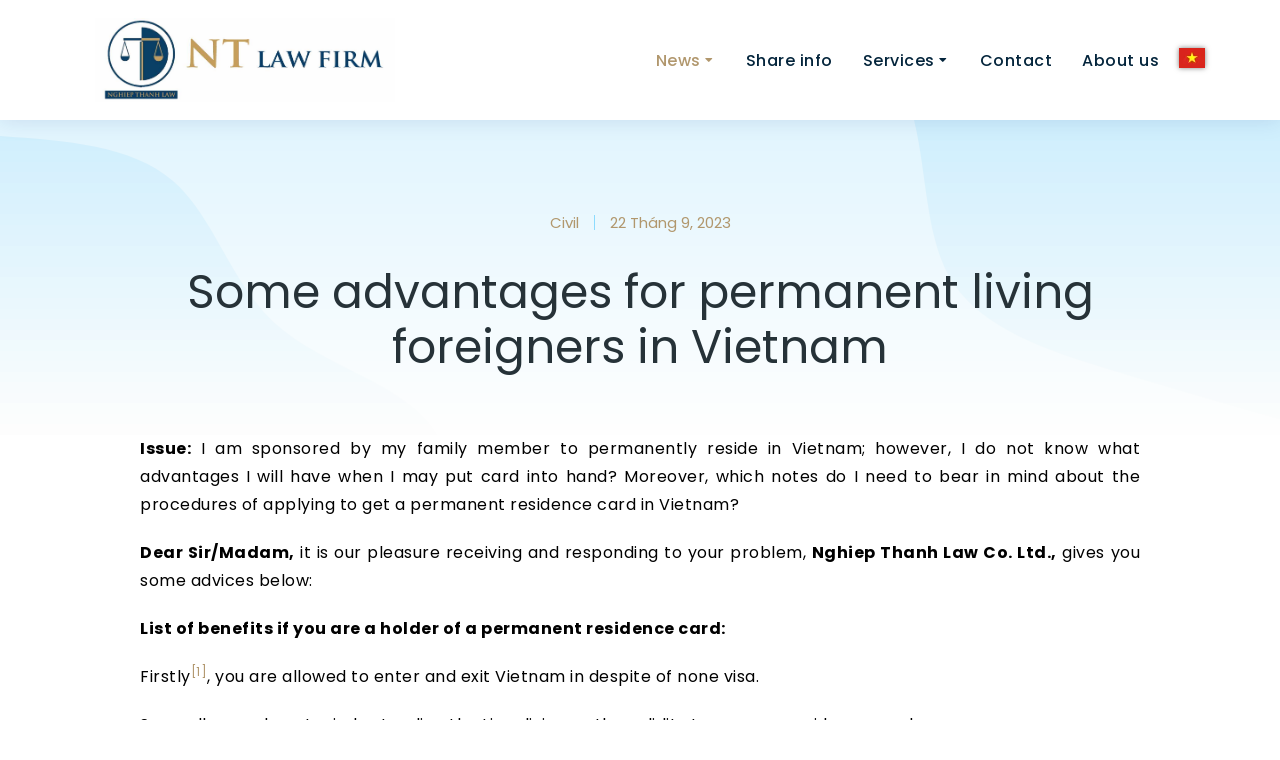

--- FILE ---
content_type: text/html; charset=UTF-8
request_url: https://ntlaw.vn/some-advantages-for-permanent-living-foreigners-in-vietnam/
body_size: 168092
content:
<!DOCTYPE html> 
<html lang="vi" class="no-js"> 
<head>
<meta charset="UTF-8" />
<link rel="preload" href="https://ntlaw.vn/wp-content/cache/fvm/min/1750068821-css105bfa6acad588e609361c194fb99298ebbafd9a7d7fe0307f0df43594842.css" as="style" media="all" /> 
<link rel="preload" href="https://ntlaw.vn/wp-content/cache/fvm/min/1750068821-css5aaa2282de504c36693e5647fef31edc143b041db83664ef7fbc3c0e4d54d.css" as="style" media="all" /> 
<link rel="preload" href="https://ntlaw.vn/wp-content/cache/fvm/min/1750068821-css0ded474365613d035f3cc2970f4be275fa3b209f9d84f2457dddf9e1e189b.css" as="style" media="all" /> 
<link rel="preload" href="https://ntlaw.vn/wp-content/cache/fvm/min/1750068821-css0f60be33f278c459fe16393b6cd5388fc64f412990efdaca702e54c01e840.css" as="style" media="all" /> 
<link rel="preload" href="https://ntlaw.vn/wp-content/cache/fvm/min/1750068821-css0f55a5f27742a30183df64d34ce1d3dbb0b43342239ac37e9d9eaea2777af.css" as="style" media="all" /> 
<link rel="preload" href="https://ntlaw.vn/wp-content/cache/fvm/min/1750068821-css6cf44ed878a628cf18896bfc20530d759ac1a30345b43f50d99baf3f72f83.css" as="style" media="all" /> 
<link rel="preload" href="https://ntlaw.vn/wp-content/cache/fvm/min/1750068821-css95ed1b846efcdc38b1d927bf0ff35da6f22c08f214ecd1d09495d6561d895.css" as="style" media="all" /> 
<link rel="preload" href="https://ntlaw.vn/wp-content/cache/fvm/min/1750068821-cssb03f0692721ef6a444706d9528060da47019fccd7d864585b5bd98babc13c.css" as="style" media="all" /> 
<link rel="preload" href="https://ntlaw.vn/wp-content/cache/fvm/min/1750068821-css2bf8a56de9afb855b9a6b0c90082470ccacb8400e1fee6d8c7f8e804c81d3.css" as="style" media="all" /> 
<link rel="preload" href="https://ntlaw.vn/wp-content/cache/fvm/min/1750068821-cssac82f9cf6e3e7ef0b66b4c83ebd08b0abbb39bf8f6e1dd7386cde76213b16.css" as="style" media="all" /> 
<link rel="preload" href="https://ntlaw.vn/wp-content/cache/fvm/min/1750068821-css1f747640043e8b1b8bbbd31ac147ff5c1bdc4cc79934e9a59be4598af0856.css" as="style" media="all" /> 
<link rel="preload" href="https://ntlaw.vn/wp-content/cache/fvm/min/1750068821-css859560acbb373281e5ed0b520138a9a2b5df8fd6f190fc4da9e5383e2f8bc.css" as="style" media="all" /> 
<link rel="preload" href="https://ntlaw.vn/wp-content/cache/fvm/min/1750068821-css3863616e845b934fba7bc6f34c046e374667adfe1c5e1c72a92d3307f75b2.css" as="style" media="all" /> 
<link rel="preload" href="https://ntlaw.vn/wp-content/cache/fvm/min/1750068821-css99021fa37ab4da006af349281f99c27a7136299c26c62049a7e4f0362aed1.css" as="style" media="all" /> 
<link rel="preload" href="https://ntlaw.vn/wp-content/cache/fvm/min/1750068821-css0800ba7b6ed8e3a931db5e3008c7274e45c65d9f1c0972b8bc66935933a38.css" as="style" media="all" /> 
<link rel="preload" href="https://ntlaw.vn/wp-content/cache/fvm/min/1750068821-cssb7c1d1a4ef8b99a054f997c5c6c19acf2e21ecc9a225d243328f33169817c.css" as="style" media="all" /> 
<link rel="preload" href="https://ntlaw.vn/wp-content/cache/fvm/min/1750068821-csse8d733c7c47358870781d358bd1a01d5eb5d9d57c42d2d73c0515a0f5f7d4.css" as="style" media="all" /> 
<link rel="preload" href="https://ntlaw.vn/wp-content/cache/fvm/min/1750068821-css545542ff7fe2208cf4720f2c45c306280d08eedefc8e1240d8deec42a400c.css" as="style" media="all" /> 
<link rel="preload" href="https://ntlaw.vn/wp-content/cache/fvm/min/1750068821-cssbdc3843f536ad4641a9bf8b40857bca214f685877036fde09c94dc3cfe29a.css" as="style" media="all" /> 
<link rel="preload" href="https://ntlaw.vn/wp-content/cache/fvm/min/1750068821-css7618b347e89b8dc3c90ee2066bd44a47d5d4754864f778c8907d133398622.css" as="style" media="all" /> 
<link rel="preload" href="https://ntlaw.vn/wp-content/cache/fvm/min/1750068821-css882e90c8617006a4cfeff3f75a811a4ffb0f69aba1a23c9dc9c2e63a7be67.css" as="style" media="all" /> 
<link rel="preload" href="https://ntlaw.vn/wp-content/cache/fvm/min/1750068821-cssd4246747921e57fe8b6a8cb4a9732bb7d41e0c27c1a2f33b50b328a48402d.css" as="style" media="all" /> 
<link rel="preload" href="https://ntlaw.vn/wp-content/cache/fvm/min/1750068821-cssd43118410161c011ae32676851305a61b58d9f755ded7c3ed3750ffdf55a5.css" as="style" media="all" /> 
<link rel="preload" href="https://ntlaw.vn/wp-content/cache/fvm/min/1750068821-css7c11226b465aeff35a5486ccd8bd4b46c2a3d43871cc0182576be9a7e2df0.css" as="style" media="all" /> 
<link rel="preload" href="https://ntlaw.vn/wp-content/cache/fvm/min/1750068821-css7d90cba1720f4e04c2cde58e9e4a6ea954aca47287a9d8c7c815061db6551.css" as="style" media="all" /> 
<link rel="preload" href="https://ntlaw.vn/wp-content/cache/fvm/min/1750068821-cssb62510c4c44337216fbd3474a42739f5770be68e6d89a8c0559d2b9900c45.css" as="style" media="all" /> 
<link rel="preload" href="https://ntlaw.vn/wp-content/cache/fvm/min/1750068821-css5fa68fb890fcea7124c21a742e8002f60033320554e97c6237063d817845f.css" as="style" media="all" /> 
<link rel="preload" href="https://ntlaw.vn/wp-content/cache/fvm/min/1750068821-cssb9deb4e9011028d8f1d2f33774730baad82b8b779cc64b218ecd9cf4cdac7.css" as="style" media="all" /> 
<link rel="preload" href="https://ntlaw.vn/wp-content/cache/fvm/min/1750068821-css332bd0a7924d7b837ad4367d2197e3472d37581d9242e327783daef82a31a.css" as="style" media="all" /> 
<link rel="preload" href="https://ntlaw.vn/wp-content/cache/fvm/min/1750068821-cssbf348bd50f7aa528ba0975f89d00fb5f2462b2847267368a6074af3e8dc91.css" as="style" media="all" /> 
<link rel="preload" href="https://ntlaw.vn/wp-content/cache/fvm/min/1750068821-css183062821520bb2fba6d48e9801a8345e9c9cbaf7a1d5ad1f1b0fceca0013.css" as="style" media="all" /> 
<link rel="preload" href="https://ntlaw.vn/wp-content/cache/fvm/min/1750068821-cssd768f7352ce9bb31e314a9c1e75828aac9ee55411dd753065dc5a2ed0ab62.css" as="style" media="all" /> 
<link rel="preload" href="https://ntlaw.vn/wp-content/cache/fvm/min/1750068821-css0ecf71b1dab3eb7d5b53f0a92e6b4b409d55318b698d2e74f10ac8381ce85.css" as="style" media="all" /> 
<link rel="preload" href="https://ntlaw.vn/wp-content/cache/fvm/min/1750068821-csscd4d1c162b6a3e5373b6acfcc42e102f087e9a135e11e00464b763e3eb03c.css" as="style" media="all" /> 
<link rel="preload" href="https://ntlaw.vn/wp-content/cache/fvm/min/1750068821-css937c7bb75fc49dbb88b95a2828369909806d374ff749055ba8bdd1ed31cb6.css" as="style" media="all" /> 
<link rel="preload" href="https://ntlaw.vn/wp-content/cache/fvm/min/1750068821-css350bbb5c839f84d43a46612f7192bd97dac0c1f0d0d130f550da950e87117.css" as="style" media="all" /> 
<link rel="preload" href="https://ntlaw.vn/wp-content/cache/fvm/min/1750068821-cssbe98cc4ba2152f52d779f75ab70a0f3307c8d1e7bbe5593a53af82af1794a.css" as="style" media="all" /> 
<link rel="preload" href="https://ntlaw.vn/wp-content/cache/fvm/min/1750068821-css5fbdee228a213326bf3d922e3f8632abf4b38b7d92d7d5c6f85c6e9322718.css" as="style" media="all" /> 
<link rel="preload" href="https://ntlaw.vn/wp-content/cache/fvm/min/1750068821-cssab1fb77918d91687ea16b4f50fdb858033bd5fcdadaaa5492e7c1c71c9590.css" as="style" media="all" /> 
<link rel="preload" href="https://ntlaw.vn/wp-content/cache/fvm/min/1750068821-cssc2a9d4597a0807b613501de9790c39b7b43a2a7fcd8f00ffd31f17724e1fa.css" as="style" media="all" /> 
<link rel="preload" href="https://ntlaw.vn/wp-content/cache/fvm/min/1750068821-cssa0f078d669bbfa34b0a485096b0ffc31837f745f86ecf748faac2e8bacb21.css" as="style" media="all" /> 
<link rel="preload" href="https://ntlaw.vn/wp-content/cache/fvm/min/1750068821-css5dad0ec1fbac1946872b8dcf0b8a4a30d0eb6a3f7e46487893e7b55eed52d.css" as="style" media="all" /> 
<link rel="preload" href="https://ntlaw.vn/wp-content/cache/fvm/min/1750068821-cssf4ababba57782b2103d41c63a64a1eeaeda47ad530b6407f9dc812702c505.css" as="style" media="all" />
<script data-cfasync="false">if(navigator.userAgent.match(/MSIE|Internet Explorer/i)||navigator.userAgent.match(/Trident\/7\..*?rv:11/i)){var href=document.location.href;if(!href.match(/[?&]iebrowser/)){if(href.indexOf("?")==-1){if(href.indexOf("#")==-1){document.location.href=href+"?iebrowser=1"}else{document.location.href=href.replace("#","?iebrowser=1#")}}else{if(href.indexOf("#")==-1){document.location.href=href+"&iebrowser=1"}else{document.location.href=href.replace("#","&iebrowser=1#")}}}}</script>
<script data-cfasync="false">class FVMLoader{constructor(e){this.triggerEvents=e,this.eventOptions={passive:!0},this.userEventListener=this.triggerListener.bind(this),this.delayedScripts={normal:[],async:[],defer:[]},this.allJQueries=[]}_addUserInteractionListener(e){this.triggerEvents.forEach(t=>window.addEventListener(t,e.userEventListener,e.eventOptions))}_removeUserInteractionListener(e){this.triggerEvents.forEach(t=>window.removeEventListener(t,e.userEventListener,e.eventOptions))}triggerListener(){this._removeUserInteractionListener(this),"loading"===document.readyState?document.addEventListener("DOMContentLoaded",this._loadEverythingNow.bind(this)):this._loadEverythingNow()}async _loadEverythingNow(){this._runAllDelayedCSS(),this._delayEventListeners(),this._delayJQueryReady(this),this._handleDocumentWrite(),this._registerAllDelayedScripts(),await this._loadScriptsFromList(this.delayedScripts.normal),await this._loadScriptsFromList(this.delayedScripts.defer),await this._loadScriptsFromList(this.delayedScripts.async),await this._triggerDOMContentLoaded(),await this._triggerWindowLoad(),window.dispatchEvent(new Event("wpr-allScriptsLoaded"))}_registerAllDelayedScripts(){document.querySelectorAll("script[type=fvmdelay]").forEach(e=>{e.hasAttribute("src")?e.hasAttribute("async")&&!1!==e.async?this.delayedScripts.async.push(e):e.hasAttribute("defer")&&!1!==e.defer||"module"===e.getAttribute("data-type")?this.delayedScripts.defer.push(e):this.delayedScripts.normal.push(e):this.delayedScripts.normal.push(e)})}_runAllDelayedCSS(){document.querySelectorAll("link[rel=fvmdelay]").forEach(e=>{e.setAttribute("rel","stylesheet")})}async _transformScript(e){return await this._requestAnimFrame(),new Promise(t=>{const n=document.createElement("script");let r;[...e.attributes].forEach(e=>{let t=e.nodeName;"type"!==t&&("data-type"===t&&(t="type",r=e.nodeValue),n.setAttribute(t,e.nodeValue))}),e.hasAttribute("src")?(n.addEventListener("load",t),n.addEventListener("error",t)):(n.text=e.text,t()),e.parentNode.replaceChild(n,e)})}async _loadScriptsFromList(e){const t=e.shift();return t?(await this._transformScript(t),this._loadScriptsFromList(e)):Promise.resolve()}_delayEventListeners(){let e={};function t(t,n){!function(t){function n(n){return e[t].eventsToRewrite.indexOf(n)>=0?"wpr-"+n:n}e[t]||(e[t]={originalFunctions:{add:t.addEventListener,remove:t.removeEventListener},eventsToRewrite:[]},t.addEventListener=function(){arguments[0]=n(arguments[0]),e[t].originalFunctions.add.apply(t,arguments)},t.removeEventListener=function(){arguments[0]=n(arguments[0]),e[t].originalFunctions.remove.apply(t,arguments)})}(t),e[t].eventsToRewrite.push(n)}function n(e,t){let n=e[t];Object.defineProperty(e,t,{get:()=>n||function(){},set(r){e["wpr"+t]=n=r}})}t(document,"DOMContentLoaded"),t(window,"DOMContentLoaded"),t(window,"load"),t(window,"pageshow"),t(document,"readystatechange"),n(document,"onreadystatechange"),n(window,"onload"),n(window,"onpageshow")}_delayJQueryReady(e){let t=window.jQuery;Object.defineProperty(window,"jQuery",{get:()=>t,set(n){if(n&&n.fn&&!e.allJQueries.includes(n)){n.fn.ready=n.fn.init.prototype.ready=function(t){e.domReadyFired?t.bind(document)(n):document.addEventListener("DOMContentLoaded2",()=>t.bind(document)(n))};const t=n.fn.on;n.fn.on=n.fn.init.prototype.on=function(){if(this[0]===window){function e(e){return e.split(" ").map(e=>"load"===e||0===e.indexOf("load.")?"wpr-jquery-load":e).join(" ")}"string"==typeof arguments[0]||arguments[0]instanceof String?arguments[0]=e(arguments[0]):"object"==typeof arguments[0]&&Object.keys(arguments[0]).forEach(t=>{delete Object.assign(arguments[0],{[e(t)]:arguments[0][t]})[t]})}return t.apply(this,arguments),this},e.allJQueries.push(n)}t=n}})}async _triggerDOMContentLoaded(){this.domReadyFired=!0,await this._requestAnimFrame(),document.dispatchEvent(new Event("DOMContentLoaded2")),await this._requestAnimFrame(),window.dispatchEvent(new Event("DOMContentLoaded2")),await this._requestAnimFrame(),document.dispatchEvent(new Event("wpr-readystatechange")),await this._requestAnimFrame(),document.wpronreadystatechange&&document.wpronreadystatechange()}async _triggerWindowLoad(){await this._requestAnimFrame(),window.dispatchEvent(new Event("wpr-load")),await this._requestAnimFrame(),window.wpronload&&window.wpronload(),await this._requestAnimFrame(),this.allJQueries.forEach(e=>e(window).trigger("wpr-jquery-load")),window.dispatchEvent(new Event("wpr-pageshow")),await this._requestAnimFrame(),window.wpronpageshow&&window.wpronpageshow()}_handleDocumentWrite(){const e=new Map;document.write=document.writeln=function(t){const n=document.currentScript,r=document.createRange(),i=n.parentElement;let a=e.get(n);void 0===a&&(a=n.nextSibling,e.set(n,a));const s=document.createDocumentFragment();r.setStart(s,0),s.appendChild(r.createContextualFragment(t)),i.insertBefore(s,a)}}async _requestAnimFrame(){return new Promise(e=>requestAnimationFrame(e))}static run(){const e=new FVMLoader(["keydown","mousemove","touchmove","touchstart","touchend","wheel"]);e._addUserInteractionListener(e)}}FVMLoader.run();</script>
<meta name="viewport" content="width=device-width, initial-scale=1, maximum-scale=1, user-scalable=0">
<meta name='robots' content='index, follow, max-image-preview:large, max-snippet:-1, max-video-preview:-1' /><title>Some advantages for permanent living foreigners in Vietnam - NT Law</title>
<meta name="description" content="Some advantages for permanent living foreigners in Vietnam. Issue: I am sponsored by my family member to permanently reside in Vietnam" />
<link rel="canonical" href="https://ntlaw.vn/some-advantages-for-permanent-living-foreigners-in-vietnam/" />
<meta property="og:locale" content="vi_VN" />
<meta property="og:type" content="article" />
<meta property="og:title" content="Some advantages for permanent living foreigners in Vietnam - NT Law" />
<meta property="og:description" content="Some advantages for permanent living foreigners in Vietnam. Issue: I am sponsored by my family member to permanently reside in Vietnam" />
<meta property="og:url" content="https://ntlaw.vn/some-advantages-for-permanent-living-foreigners-in-vietnam/" />
<meta property="og:site_name" content="NT Law" />
<meta property="article:published_time" content="2023-09-22T06:19:05+00:00" />
<meta property="article:modified_time" content="2023-09-22T06:19:42+00:00" />
<meta property="og:image" content="https://ntlaw.vn/wp-content/uploads/2023/09/Some-advantages-for-permanent-living-foreigners-in-Vietnam.jpg" />
<meta property="og:image:width" content="960" />
<meta property="og:image:height" content="635" />
<meta property="og:image:type" content="image/jpeg" />
<meta name="author" content="admin" />
<meta name="twitter:card" content="summary_large_image" />
<meta name="twitter:label1" content="Được viết bởi" />
<meta name="twitter:data1" content="admin" />
<meta name="twitter:label2" content="Ước tính thời gian đọc" />
<meta name="twitter:data2" content="2 phút" />
<script type="application/ld+json" class="yoast-schema-graph">{"@context":"https://schema.org","@graph":[{"@type":"Article","@id":"https://ntlaw.vn/some-advantages-for-permanent-living-foreigners-in-vietnam/#article","isPartOf":{"@id":"https://ntlaw.vn/some-advantages-for-permanent-living-foreigners-in-vietnam/"},"author":{"name":"admin","@id":"https://ntlaw.vn/#/schema/person/09b09284755114e0af905f6e4b1cc25b"},"headline":"Some advantages for permanent living foreigners in Vietnam","datePublished":"2023-09-22T06:19:05+00:00","dateModified":"2023-09-22T06:19:42+00:00","mainEntityOfPage":{"@id":"https://ntlaw.vn/some-advantages-for-permanent-living-foreigners-in-vietnam/"},"wordCount":347,"commentCount":0,"publisher":{"@id":"https://ntlaw.vn/#organization"},"image":{"@id":"https://ntlaw.vn/some-advantages-for-permanent-living-foreigners-in-vietnam/#primaryimage"},"thumbnailUrl":"https://ntlaw.vn/wp-content/uploads/2023/09/Some-advantages-for-permanent-living-foreigners-in-Vietnam.jpg","keywords":["Nghiep Thanh Law","NT Law"],"articleSection":["Civil"],"inLanguage":"vi","potentialAction":[{"@type":"CommentAction","name":"Comment","target":["https://ntlaw.vn/some-advantages-for-permanent-living-foreigners-in-vietnam/#respond"]}]},{"@type":"WebPage","@id":"https://ntlaw.vn/some-advantages-for-permanent-living-foreigners-in-vietnam/","url":"https://ntlaw.vn/some-advantages-for-permanent-living-foreigners-in-vietnam/","name":"Some advantages for permanent living foreigners in Vietnam - NT Law","isPartOf":{"@id":"https://ntlaw.vn/#website"},"primaryImageOfPage":{"@id":"https://ntlaw.vn/some-advantages-for-permanent-living-foreigners-in-vietnam/#primaryimage"},"image":{"@id":"https://ntlaw.vn/some-advantages-for-permanent-living-foreigners-in-vietnam/#primaryimage"},"thumbnailUrl":"https://ntlaw.vn/wp-content/uploads/2023/09/Some-advantages-for-permanent-living-foreigners-in-Vietnam.jpg","datePublished":"2023-09-22T06:19:05+00:00","dateModified":"2023-09-22T06:19:42+00:00","description":"Some advantages for permanent living foreigners in Vietnam. Issue: I am sponsored by my family member to permanently reside in Vietnam","breadcrumb":{"@id":"https://ntlaw.vn/some-advantages-for-permanent-living-foreigners-in-vietnam/#breadcrumb"},"inLanguage":"vi","potentialAction":[{"@type":"ReadAction","target":["https://ntlaw.vn/some-advantages-for-permanent-living-foreigners-in-vietnam/"]}]},{"@type":"ImageObject","inLanguage":"vi","@id":"https://ntlaw.vn/some-advantages-for-permanent-living-foreigners-in-vietnam/#primaryimage","url":"https://ntlaw.vn/wp-content/uploads/2023/09/Some-advantages-for-permanent-living-foreigners-in-Vietnam.jpg","contentUrl":"https://ntlaw.vn/wp-content/uploads/2023/09/Some-advantages-for-permanent-living-foreigners-in-Vietnam.jpg","width":960,"height":635},{"@type":"BreadcrumbList","@id":"https://ntlaw.vn/some-advantages-for-permanent-living-foreigners-in-vietnam/#breadcrumb","itemListElement":[{"@type":"ListItem","position":1,"name":"Trang chủ","item":"https://ntlaw.vn/"},{"@type":"ListItem","position":2,"name":"Some advantages for permanent living foreigners in Vietnam"}]},{"@type":"WebSite","@id":"https://ntlaw.vn/#website","url":"https://ntlaw.vn/","name":"NT Law","description":"Your lawyer for all legal issues","publisher":{"@id":"https://ntlaw.vn/#organization"},"potentialAction":[{"@type":"SearchAction","target":{"@type":"EntryPoint","urlTemplate":"https://ntlaw.vn/?s={search_term_string}"},"query-input":{"@type":"PropertyValueSpecification","valueRequired":true,"valueName":"search_term_string"}}],"inLanguage":"vi"},{"@type":"Organization","@id":"https://ntlaw.vn/#organization","name":"NT Law","url":"https://ntlaw.vn/","logo":{"@type":"ImageObject","inLanguage":"vi","@id":"https://ntlaw.vn/#/schema/logo/image/","url":"https://ntlaw.vn/wp-content/uploads/2020/04/logo_nghiepthanh_moi.png","contentUrl":"https://ntlaw.vn/wp-content/uploads/2020/04/logo_nghiepthanh_moi.png","width":284,"height":96,"caption":"NT Law"},"image":{"@id":"https://ntlaw.vn/#/schema/logo/image/"}},{"@type":"Person","@id":"https://ntlaw.vn/#/schema/person/09b09284755114e0af905f6e4b1cc25b","name":"admin","image":{"@type":"ImageObject","inLanguage":"vi","@id":"https://ntlaw.vn/#/schema/person/image/","url":"https://secure.gravatar.com/avatar/6584c070003b139dcab06ece70f0efaa?s=96&d=mm&r=g","contentUrl":"https://secure.gravatar.com/avatar/6584c070003b139dcab06ece70f0efaa?s=96&d=mm&r=g","caption":"admin"},"sameAs":["http://thesmarttrolley.demo10.maytech.vn"],"url":"https://ntlaw.vn/author/admin/"}]}</script>
<link rel="alternate" type="application/rss+xml" title="Dòng thông tin NT Law &raquo;" href="https://ntlaw.vn/feed/" />
<link rel="alternate" type="application/rss+xml" title="NT Law &raquo; Dòng bình luận" href="https://ntlaw.vn/comments/feed/" />
<link rel="alternate" type="application/rss+xml" title="NT Law &raquo; Some advantages for permanent living foreigners in Vietnam Dòng bình luận" href="https://ntlaw.vn/some-advantages-for-permanent-living-foreigners-in-vietnam/feed/" /> 
<link rel="profile" href="https://gmpg.org/xfn/11" /> 
<style media="all">img:is([sizes="auto" i],[sizes^="auto," i]){contain-intrinsic-size:3000px 1500px}</style> 
<link rel='stylesheet' id='wp-block-library-css' href='https://ntlaw.vn/wp-content/cache/fvm/min/1750068821-css105bfa6acad588e609361c194fb99298ebbafd9a7d7fe0307f0df43594842.css' type='text/css' media='all' /> 
<style id='wp-block-library-theme-inline-css' type='text/css' media="all">.wp-block-audio :where(figcaption){color:#555;font-size:13px;text-align:center}.is-dark-theme .wp-block-audio :where(figcaption){color:#ffffffa6}.wp-block-audio{margin:0 0 1em}.wp-block-code{border:1px solid #ccc;border-radius:4px;font-family:Menlo,Consolas,monaco,monospace;padding:.8em 1em}.wp-block-embed :where(figcaption){color:#555;font-size:13px;text-align:center}.is-dark-theme .wp-block-embed :where(figcaption){color:#ffffffa6}.wp-block-embed{margin:0 0 1em}.blocks-gallery-caption{color:#555;font-size:13px;text-align:center}.is-dark-theme .blocks-gallery-caption{color:#ffffffa6}:root :where(.wp-block-image figcaption){color:#555;font-size:13px;text-align:center}.is-dark-theme :root :where(.wp-block-image figcaption){color:#ffffffa6}.wp-block-image{margin:0 0 1em}.wp-block-pullquote{border-bottom:4px solid;border-top:4px solid;color:currentColor;margin-bottom:1.75em}.wp-block-pullquote cite,.wp-block-pullquote footer,.wp-block-pullquote__citation{color:currentColor;font-size:.8125em;font-style:normal;text-transform:uppercase}.wp-block-quote{border-left:.25em solid;margin:0 0 1.75em;padding-left:1em}.wp-block-quote cite,.wp-block-quote footer{color:currentColor;font-size:.8125em;font-style:normal;position:relative}.wp-block-quote:where(.has-text-align-right){border-left:none;border-right:.25em solid;padding-left:0;padding-right:1em}.wp-block-quote:where(.has-text-align-center){border:none;padding-left:0}.wp-block-quote.is-large,.wp-block-quote.is-style-large,.wp-block-quote:where(.is-style-plain){border:none}.wp-block-search .wp-block-search__label{font-weight:700}.wp-block-search__button{border:1px solid #ccc;padding:.375em .625em}:where(.wp-block-group.has-background){padding:1.25em 2.375em}.wp-block-separator.has-css-opacity{opacity:.4}.wp-block-separator{border:none;border-bottom:2px solid;margin-left:auto;margin-right:auto}.wp-block-separator.has-alpha-channel-opacity{opacity:1}.wp-block-separator:not(.is-style-wide):not(.is-style-dots){width:100px}.wp-block-separator.has-background:not(.is-style-dots){border-bottom:none;height:1px}.wp-block-separator.has-background:not(.is-style-wide):not(.is-style-dots){height:2px}.wp-block-table{margin:0 0 1em}.wp-block-table td,.wp-block-table th{word-break:normal}.wp-block-table :where(figcaption){color:#555;font-size:13px;text-align:center}.is-dark-theme .wp-block-table :where(figcaption){color:#ffffffa6}.wp-block-video :where(figcaption){color:#555;font-size:13px;text-align:center}.is-dark-theme .wp-block-video :where(figcaption){color:#ffffffa6}.wp-block-video{margin:0 0 1em}:root :where(.wp-block-template-part.has-background){margin-bottom:0;margin-top:0;padding:1.25em 2.375em}</style> 
<style id='safe-svg-svg-icon-style-inline-css' type='text/css' media="all">.safe-svg-cover{text-align:center}.safe-svg-cover .safe-svg-inside{display:inline-block;max-width:100%}.safe-svg-cover svg{height:100%;max-height:100%;max-width:100%;width:100%}</style> 
<style id='classic-theme-styles-inline-css' type='text/css' media="all">/*! This file is auto-generated */ .wp-block-button__link{color:#fff;background-color:#32373c;border-radius:9999px;box-shadow:none;text-decoration:none;padding:calc(.667em + 2px) calc(1.333em + 2px);font-size:1.125em}.wp-block-file__button{background:#32373c;color:#fff;text-decoration:none}</style> 
<style id='global-styles-inline-css' type='text/css' media="all">:root{--wp--preset--aspect-ratio--square:1;--wp--preset--aspect-ratio--4-3:4/3;--wp--preset--aspect-ratio--3-4:3/4;--wp--preset--aspect-ratio--3-2:3/2;--wp--preset--aspect-ratio--2-3:2/3;--wp--preset--aspect-ratio--16-9:16/9;--wp--preset--aspect-ratio--9-16:9/16;--wp--preset--color--black:#000000;--wp--preset--color--cyan-bluish-gray:#abb8c3;--wp--preset--color--white:#FFF;--wp--preset--color--pale-pink:#f78da7;--wp--preset--color--vivid-red:#cf2e2e;--wp--preset--color--luminous-vivid-orange:#ff6900;--wp--preset--color--luminous-vivid-amber:#fcb900;--wp--preset--color--light-green-cyan:#7bdcb5;--wp--preset--color--vivid-green-cyan:#00d084;--wp--preset--color--pale-cyan-blue:#8ed1fc;--wp--preset--color--vivid-cyan-blue:#0693e3;--wp--preset--color--vivid-purple:#9b51e0;--wp--preset--color--accent:#1ebbf0;--wp--preset--color--dark-gray:#111;--wp--preset--color--light-gray:#767676;--wp--preset--gradient--vivid-cyan-blue-to-vivid-purple:linear-gradient(135deg,rgba(6,147,227,1) 0%,rgb(155,81,224) 100%);--wp--preset--gradient--light-green-cyan-to-vivid-green-cyan:linear-gradient(135deg,rgb(122,220,180) 0%,rgb(0,208,130) 100%);--wp--preset--gradient--luminous-vivid-amber-to-luminous-vivid-orange:linear-gradient(135deg,rgba(252,185,0,1) 0%,rgba(255,105,0,1) 100%);--wp--preset--gradient--luminous-vivid-orange-to-vivid-red:linear-gradient(135deg,rgba(255,105,0,1) 0%,rgb(207,46,46) 100%);--wp--preset--gradient--very-light-gray-to-cyan-bluish-gray:linear-gradient(135deg,rgb(238,238,238) 0%,rgb(169,184,195) 100%);--wp--preset--gradient--cool-to-warm-spectrum:linear-gradient(135deg,rgb(74,234,220) 0%,rgb(151,120,209) 20%,rgb(207,42,186) 40%,rgb(238,44,130) 60%,rgb(251,105,98) 80%,rgb(254,248,76) 100%);--wp--preset--gradient--blush-light-purple:linear-gradient(135deg,rgb(255,206,236) 0%,rgb(152,150,240) 100%);--wp--preset--gradient--blush-bordeaux:linear-gradient(135deg,rgb(254,205,165) 0%,rgb(254,45,45) 50%,rgb(107,0,62) 100%);--wp--preset--gradient--luminous-dusk:linear-gradient(135deg,rgb(255,203,112) 0%,rgb(199,81,192) 50%,rgb(65,88,208) 100%);--wp--preset--gradient--pale-ocean:linear-gradient(135deg,rgb(255,245,203) 0%,rgb(182,227,212) 50%,rgb(51,167,181) 100%);--wp--preset--gradient--electric-grass:linear-gradient(135deg,rgb(202,248,128) 0%,rgb(113,206,126) 100%);--wp--preset--gradient--midnight:linear-gradient(135deg,rgb(2,3,129) 0%,rgb(40,116,252) 100%);--wp--preset--font-size--small:13px;--wp--preset--font-size--medium:20px;--wp--preset--font-size--large:36px;--wp--preset--font-size--x-large:42px;--wp--preset--spacing--20:0.44rem;--wp--preset--spacing--30:0.67rem;--wp--preset--spacing--40:1rem;--wp--preset--spacing--50:1.5rem;--wp--preset--spacing--60:2.25rem;--wp--preset--spacing--70:3.38rem;--wp--preset--spacing--80:5.06rem;--wp--preset--shadow--natural:6px 6px 9px rgba(0, 0, 0, 0.2);--wp--preset--shadow--deep:12px 12px 50px rgba(0, 0, 0, 0.4);--wp--preset--shadow--sharp:6px 6px 0px rgba(0, 0, 0, 0.2);--wp--preset--shadow--outlined:6px 6px 0px -3px rgba(255, 255, 255, 1), 6px 6px rgba(0, 0, 0, 1);--wp--preset--shadow--crisp:6px 6px 0px rgba(0, 0, 0, 1)}:where(.is-layout-flex){gap:.5em}:where(.is-layout-grid){gap:.5em}body .is-layout-flex{display:flex}.is-layout-flex{flex-wrap:wrap;align-items:center}.is-layout-flex>:is(*,div){margin:0}body .is-layout-grid{display:grid}.is-layout-grid>:is(*,div){margin:0}:where(.wp-block-columns.is-layout-flex){gap:2em}:where(.wp-block-columns.is-layout-grid){gap:2em}:where(.wp-block-post-template.is-layout-flex){gap:1.25em}:where(.wp-block-post-template.is-layout-grid){gap:1.25em}.has-black-color{color:var(--wp--preset--color--black)!important}.has-cyan-bluish-gray-color{color:var(--wp--preset--color--cyan-bluish-gray)!important}.has-white-color{color:var(--wp--preset--color--white)!important}.has-pale-pink-color{color:var(--wp--preset--color--pale-pink)!important}.has-vivid-red-color{color:var(--wp--preset--color--vivid-red)!important}.has-luminous-vivid-orange-color{color:var(--wp--preset--color--luminous-vivid-orange)!important}.has-luminous-vivid-amber-color{color:var(--wp--preset--color--luminous-vivid-amber)!important}.has-light-green-cyan-color{color:var(--wp--preset--color--light-green-cyan)!important}.has-vivid-green-cyan-color{color:var(--wp--preset--color--vivid-green-cyan)!important}.has-pale-cyan-blue-color{color:var(--wp--preset--color--pale-cyan-blue)!important}.has-vivid-cyan-blue-color{color:var(--wp--preset--color--vivid-cyan-blue)!important}.has-vivid-purple-color{color:var(--wp--preset--color--vivid-purple)!important}.has-black-background-color{background-color:var(--wp--preset--color--black)!important}.has-cyan-bluish-gray-background-color{background-color:var(--wp--preset--color--cyan-bluish-gray)!important}.has-white-background-color{background-color:var(--wp--preset--color--white)!important}.has-pale-pink-background-color{background-color:var(--wp--preset--color--pale-pink)!important}.has-vivid-red-background-color{background-color:var(--wp--preset--color--vivid-red)!important}.has-luminous-vivid-orange-background-color{background-color:var(--wp--preset--color--luminous-vivid-orange)!important}.has-luminous-vivid-amber-background-color{background-color:var(--wp--preset--color--luminous-vivid-amber)!important}.has-light-green-cyan-background-color{background-color:var(--wp--preset--color--light-green-cyan)!important}.has-vivid-green-cyan-background-color{background-color:var(--wp--preset--color--vivid-green-cyan)!important}.has-pale-cyan-blue-background-color{background-color:var(--wp--preset--color--pale-cyan-blue)!important}.has-vivid-cyan-blue-background-color{background-color:var(--wp--preset--color--vivid-cyan-blue)!important}.has-vivid-purple-background-color{background-color:var(--wp--preset--color--vivid-purple)!important}.has-black-border-color{border-color:var(--wp--preset--color--black)!important}.has-cyan-bluish-gray-border-color{border-color:var(--wp--preset--color--cyan-bluish-gray)!important}.has-white-border-color{border-color:var(--wp--preset--color--white)!important}.has-pale-pink-border-color{border-color:var(--wp--preset--color--pale-pink)!important}.has-vivid-red-border-color{border-color:var(--wp--preset--color--vivid-red)!important}.has-luminous-vivid-orange-border-color{border-color:var(--wp--preset--color--luminous-vivid-orange)!important}.has-luminous-vivid-amber-border-color{border-color:var(--wp--preset--color--luminous-vivid-amber)!important}.has-light-green-cyan-border-color{border-color:var(--wp--preset--color--light-green-cyan)!important}.has-vivid-green-cyan-border-color{border-color:var(--wp--preset--color--vivid-green-cyan)!important}.has-pale-cyan-blue-border-color{border-color:var(--wp--preset--color--pale-cyan-blue)!important}.has-vivid-cyan-blue-border-color{border-color:var(--wp--preset--color--vivid-cyan-blue)!important}.has-vivid-purple-border-color{border-color:var(--wp--preset--color--vivid-purple)!important}.has-vivid-cyan-blue-to-vivid-purple-gradient-background{background:var(--wp--preset--gradient--vivid-cyan-blue-to-vivid-purple)!important}.has-light-green-cyan-to-vivid-green-cyan-gradient-background{background:var(--wp--preset--gradient--light-green-cyan-to-vivid-green-cyan)!important}.has-luminous-vivid-amber-to-luminous-vivid-orange-gradient-background{background:var(--wp--preset--gradient--luminous-vivid-amber-to-luminous-vivid-orange)!important}.has-luminous-vivid-orange-to-vivid-red-gradient-background{background:var(--wp--preset--gradient--luminous-vivid-orange-to-vivid-red)!important}.has-very-light-gray-to-cyan-bluish-gray-gradient-background{background:var(--wp--preset--gradient--very-light-gray-to-cyan-bluish-gray)!important}.has-cool-to-warm-spectrum-gradient-background{background:var(--wp--preset--gradient--cool-to-warm-spectrum)!important}.has-blush-light-purple-gradient-background{background:var(--wp--preset--gradient--blush-light-purple)!important}.has-blush-bordeaux-gradient-background{background:var(--wp--preset--gradient--blush-bordeaux)!important}.has-luminous-dusk-gradient-background{background:var(--wp--preset--gradient--luminous-dusk)!important}.has-pale-ocean-gradient-background{background:var(--wp--preset--gradient--pale-ocean)!important}.has-electric-grass-gradient-background{background:var(--wp--preset--gradient--electric-grass)!important}.has-midnight-gradient-background{background:var(--wp--preset--gradient--midnight)!important}.has-small-font-size{font-size:var(--wp--preset--font-size--small)!important}.has-medium-font-size{font-size:var(--wp--preset--font-size--medium)!important}.has-large-font-size{font-size:var(--wp--preset--font-size--large)!important}.has-x-large-font-size{font-size:var(--wp--preset--font-size--x-large)!important}:where(.wp-block-post-template.is-layout-flex){gap:1.25em}:where(.wp-block-post-template.is-layout-grid){gap:1.25em}:where(.wp-block-columns.is-layout-flex){gap:2em}:where(.wp-block-columns.is-layout-grid){gap:2em}:root :where(.wp-block-pullquote){font-size:1.5em;line-height:1.6}</style> 
<link rel='stylesheet' id='contact-form-7-css' href='https://ntlaw.vn/wp-content/cache/fvm/min/1750068821-css5aaa2282de504c36693e5647fef31edc143b041db83664ef7fbc3c0e4d54d.css' type='text/css' media='all' /> 
<link rel='stylesheet' id='elementor-frontend-css' href='https://ntlaw.vn/wp-content/cache/fvm/min/1750068821-css0ded474365613d035f3cc2970f4be275fa3b209f9d84f2457dddf9e1e189b.css' type='text/css' media='all' /> 
<link rel='stylesheet' id='widget-image-css' href='https://ntlaw.vn/wp-content/cache/fvm/min/1750068821-css0f60be33f278c459fe16393b6cd5388fc64f412990efdaca702e54c01e840.css' type='text/css' media='all' /> 
<link rel='stylesheet' id='widget-text-editor-css' href='https://ntlaw.vn/wp-content/cache/fvm/min/1750068821-css0f55a5f27742a30183df64d34ce1d3dbb0b43342239ac37e9d9eaea2777af.css' type='text/css' media='all' /> 
<link rel='stylesheet' id='widget-spacer-css' href='https://ntlaw.vn/wp-content/cache/fvm/min/1750068821-css6cf44ed878a628cf18896bfc20530d759ac1a30345b43f50d99baf3f72f83.css' type='text/css' media='all' /> 
<link rel='stylesheet' id='the7-icon-widget-css' href='https://ntlaw.vn/wp-content/cache/fvm/min/1750068821-css95ed1b846efcdc38b1d927bf0ff35da6f22c08f214ecd1d09495d6561d895.css' type='text/css' media='all' /> 
<link rel='stylesheet' id='widget-heading-css' href='https://ntlaw.vn/wp-content/cache/fvm/min/1750068821-cssb03f0692721ef6a444706d9528060da47019fccd7d864585b5bd98babc13c.css' type='text/css' media='all' /> 
<link rel='stylesheet' id='widget-nav-menu-css' href='https://ntlaw.vn/wp-content/cache/fvm/min/1750068821-css2bf8a56de9afb855b9a6b0c90082470ccacb8400e1fee6d8c7f8e804c81d3.css' type='text/css' media='all' /> 
<link rel='stylesheet' id='elementor-icons-css' href='https://ntlaw.vn/wp-content/cache/fvm/min/1750068821-cssac82f9cf6e3e7ef0b66b4c83ebd08b0abbb39bf8f6e1dd7386cde76213b16.css' type='text/css' media='all' /> 
<link rel='stylesheet' id='swiper-css' href='https://ntlaw.vn/wp-content/cache/fvm/min/1750068821-css1f747640043e8b1b8bbbd31ac147ff5c1bdc4cc79934e9a59be4598af0856.css' type='text/css' media='all' /> 
<link rel='stylesheet' id='e-swiper-css' href='https://ntlaw.vn/wp-content/cache/fvm/min/1750068821-css859560acbb373281e5ed0b520138a9a2b5df8fd6f190fc4da9e5383e2f8bc.css' type='text/css' media='all' /> 
<link rel='stylesheet' id='elementor-post-8-css' href='https://ntlaw.vn/wp-content/cache/fvm/min/1750068821-css3863616e845b934fba7bc6f34c046e374667adfe1c5e1c72a92d3307f75b2.css' type='text/css' media='all' /> 
<link rel='stylesheet' id='elementor-post-2900-css' href='https://ntlaw.vn/wp-content/cache/fvm/min/1750068821-css99021fa37ab4da006af349281f99c27a7136299c26c62049a7e4f0362aed1.css' type='text/css' media='all' /> 
<link rel='stylesheet' id='elementor-post-752-css' href='https://ntlaw.vn/wp-content/cache/fvm/min/1750068821-css0800ba7b6ed8e3a931db5e3008c7274e45c65d9f1c0972b8bc66935933a38.css' type='text/css' media='all' /> 
<link rel='stylesheet' id='elementor-post-1294-css' href='https://ntlaw.vn/wp-content/cache/fvm/min/1750068821-cssb7c1d1a4ef8b99a054f997c5c6c19acf2e21ecc9a225d243328f33169817c.css' type='text/css' media='all' /> 
<link rel='stylesheet' id='dt-main-css' href='https://ntlaw.vn/wp-content/cache/fvm/min/1750068821-csse8d733c7c47358870781d358bd1a01d5eb5d9d57c42d2d73c0515a0f5f7d4.css' type='text/css' media='all' /> 
<style id='dt-main-inline-css' type='text/css' media="all">body #load{display:block;height:100%;overflow:hidden;position:fixed;width:100%;z-index:9901;opacity:1;visibility:visible;transition:all .35s ease-out}.load-wrap{width:100%;height:100%;background-position:center center;background-repeat:no-repeat;text-align:center;display:-ms-flexbox;display:-ms-flex;display:flex;-ms-align-items:center;-ms-flex-align:center;align-items:center;-ms-flex-flow:column wrap;flex-flow:column wrap;-ms-flex-pack:center;-ms-justify-content:center;justify-content:center}.load-wrap>svg{position:absolute;top:50%;left:50%;transform:translate(-50%,-50%)}#load{background:var(--the7-elementor-beautiful-loading-bg,#ffffff);--the7-beautiful-spinner-color2:var(--the7-beautiful-spinner-color,rgba(51,51,51,0.25))}</style> 
<link rel='stylesheet' id='the7-custom-scrollbar-css' href='https://ntlaw.vn/wp-content/cache/fvm/min/1750068821-css545542ff7fe2208cf4720f2c45c306280d08eedefc8e1240d8deec42a400c.css' type='text/css' media='all' /> 
<link rel='stylesheet' id='the7-core-css' href='https://ntlaw.vn/wp-content/cache/fvm/min/1750068821-cssbdc3843f536ad4641a9bf8b40857bca214f685877036fde09c94dc3cfe29a.css' type='text/css' media='all' /> 
<link rel='stylesheet' id='the7-css-vars-css' href='https://ntlaw.vn/wp-content/cache/fvm/min/1750068821-css7618b347e89b8dc3c90ee2066bd44a47d5d4754864f778c8907d133398622.css' type='text/css' media='all' /> 
<link rel='stylesheet' id='dt-custom-css' href='https://ntlaw.vn/wp-content/cache/fvm/min/1750068821-css882e90c8617006a4cfeff3f75a811a4ffb0f69aba1a23c9dc9c2e63a7be67.css' type='text/css' media='all' /> 
<link rel='stylesheet' id='dt-media-css' href='https://ntlaw.vn/wp-content/cache/fvm/min/1750068821-cssd4246747921e57fe8b6a8cb4a9732bb7d41e0c27c1a2f33b50b328a48402d.css' type='text/css' media='all' /> 
<link rel='stylesheet' id='the7-elements-albums-portfolio-css' href='https://ntlaw.vn/wp-content/cache/fvm/min/1750068821-cssd43118410161c011ae32676851305a61b58d9f755ded7c3ed3750ffdf55a5.css' type='text/css' media='all' /> 
<link rel='stylesheet' id='the7-elements-css' href='https://ntlaw.vn/wp-content/cache/fvm/min/1750068821-css7c11226b465aeff35a5486ccd8bd4b46c2a3d43871cc0182576be9a7e2df0.css' type='text/css' media='all' /> 
<link rel='stylesheet' id='style-css' href='https://ntlaw.vn/wp-content/cache/fvm/min/1750068821-css7d90cba1720f4e04c2cde58e9e4a6ea954aca47287a9d8c7c815061db6551.css' type='text/css' media='all' /> 
<link rel='stylesheet' id='the7-elementor-global-css' href='https://ntlaw.vn/wp-content/cache/fvm/min/1750068821-cssb62510c4c44337216fbd3474a42739f5770be68e6d89a8c0559d2b9900c45.css' type='text/css' media='all' /> 
<link rel='stylesheet' id='the7_horizontal-menu-css' href='https://ntlaw.vn/wp-content/cache/fvm/min/1750068821-css5fa68fb890fcea7124c21a742e8002f60033320554e97c6237063d817845f.css' type='text/css' media='all' /> 
<link rel='stylesheet' id='the7-simple-common-css' href='https://ntlaw.vn/wp-content/cache/fvm/min/1750068821-cssb9deb4e9011028d8f1d2f33774730baad82b8b779cc64b218ecd9cf4cdac7.css' type='text/css' media='all' /> 
<link rel='stylesheet' id='the7-elements-simple-posts-carousel-css' href='https://ntlaw.vn/wp-content/cache/fvm/min/1750068821-css332bd0a7924d7b837ad4367d2197e3472d37581d9242e327783daef82a31a.css' type='text/css' media='all' /> 
<link rel='stylesheet' id='the7-carousel-navigation-css' href='https://ntlaw.vn/wp-content/cache/fvm/min/1750068821-cssbf348bd50f7aa528ba0975f89d00fb5f2462b2847267368a6074af3e8dc91.css' type='text/css' media='all' /> 
<link rel='stylesheet' id='google-fonts-1-css' href='https://ntlaw.vn/wp-content/cache/fvm/min/1750068821-css183062821520bb2fba6d48e9801a8345e9c9cbaf7a1d5ad1f1b0fceca0013.css' type='text/css' media='all' /> 
<link rel='stylesheet' id='elementor-icons-the7-feather-css' href='https://ntlaw.vn/wp-content/cache/fvm/min/1750068821-cssd768f7352ce9bb31e314a9c1e75828aac9ee55411dd753065dc5a2ed0ab62.css' type='text/css' media='all' /> 
<link rel='stylesheet' id='elementor-icons-shared-0-css' href='https://ntlaw.vn/wp-content/cache/fvm/min/1750068821-css0ecf71b1dab3eb7d5b53f0a92e6b4b409d55318b698d2e74f10ac8381ce85.css' type='text/css' media='all' /> 
<link rel='stylesheet' id='elementor-icons-fa-solid-css' href='https://ntlaw.vn/wp-content/cache/fvm/min/1750068821-csscd4d1c162b6a3e5373b6acfcc42e102f087e9a135e11e00464b763e3eb03c.css' type='text/css' media='all' /> 
<link rel='stylesheet' id='elementor-icons-fa-brands-css' href='https://ntlaw.vn/wp-content/cache/fvm/min/1750068821-css937c7bb75fc49dbb88b95a2828369909806d374ff749055ba8bdd1ed31cb6.css' type='text/css' media='all' /> 
<script type="text/javascript" src="https://ntlaw.vn/wp-includes/js/jquery/jquery.min.js?ver=3.7.1" id="jquery-core-js"></script>
<script type="text/javascript" src="https://ntlaw.vn/wp-includes/js/jquery/jquery-migrate.min.js?ver=3.4.1" id="jquery-migrate-js"></script>
<script type="text/javascript" id="dt-above-fold-js-extra">
/* <![CDATA[ */
var dtLocal = {"themeUrl":"https:\/\/ntlaw.vn\/wp-content\/themes\/dt-the7","passText":"To view this protected post, enter the password below:","moreButtonText":{"loading":"Loading...","loadMore":"Load more"},"postID":"13952","ajaxurl":"https:\/\/ntlaw.vn\/wp-admin\/admin-ajax.php","REST":{"baseUrl":"https:\/\/ntlaw.vn\/wp-json\/the7\/v1","endpoints":{"sendMail":"\/send-mail"}},"contactMessages":{"required":"One or more fields have an error. Please check and try again.","terms":"Please accept the privacy policy.","fillTheCaptchaError":"Please, fill the captcha."},"captchaSiteKey":"","ajaxNonce":"0e75ba4e41","pageData":"","themeSettings":{"smoothScroll":"off","lazyLoading":false,"desktopHeader":{"height":""},"ToggleCaptionEnabled":"disabled","ToggleCaption":"Navigation","floatingHeader":{"showAfter":94,"showMenu":false,"height":64,"logo":{"showLogo":true,"html":"","url":"https:\/\/ntlaw.vn\/"}},"topLine":{"floatingTopLine":{"logo":{"showLogo":false,"html":""}}},"mobileHeader":{"firstSwitchPoint":1150,"secondSwitchPoint":600,"firstSwitchPointHeight":60,"secondSwitchPointHeight":50,"mobileToggleCaptionEnabled":"right","mobileToggleCaption":"Menu"},"stickyMobileHeaderFirstSwitch":{"logo":{"html":""}},"stickyMobileHeaderSecondSwitch":{"logo":{"html":""}},"sidebar":{"switchPoint":992},"boxedWidth":"1280px"},"elementor":{"settings":{"container_width":1350}}};
var dtShare = {"shareButtonText":{"facebook":"Share on Facebook","twitter":"Tweet","pinterest":"Pin it","linkedin":"Share on Linkedin","whatsapp":"Share on Whatsapp"},"overlayOpacity":"85"};
/* ]]> */
</script>
<script type="text/javascript" src="https://ntlaw.vn/wp-content/themes/dt-the7/js/above-the-fold.min.js?ver=11.7.3" id="dt-above-fold-js"></script>
<script type="text/javascript">
//<![CDATA[
var show_msg = '1';
if (show_msg !== '0') {
var options = {view_src: "View Source is disabled!", inspect_elem: "Inspect Element is disabled!", right_click: "Right click is disabled!", copy_cut_paste_content: "Cut/Copy/Paste is disabled!", image_drop: "Image Drag-n-Drop is disabled!" }
} else {
var options = '';
}
function nocontextmenu(e) { return false; }
document.oncontextmenu = nocontextmenu;
document.ondragstart = function() { return false;}
document.onmousedown = function (event) {
event = (event || window.event);
if (event.keyCode === 123) {
if (show_msg !== '0') {show_toast('inspect_elem');}
return false;
}
}
document.onkeydown = function (event) {
event = (event || window.event);
//alert(event.keyCode);   return false;
if (event.keyCode === 123 ||
event.ctrlKey && event.shiftKey && event.keyCode === 73 ||
event.ctrlKey && event.shiftKey && event.keyCode === 75) {
if (show_msg !== '0') {show_toast('inspect_elem');}
return false;
}
if (event.ctrlKey && event.keyCode === 85) {
if (show_msg !== '0') {show_toast('view_src');}
return false;
}
}
function addMultiEventListener(element, eventNames, listener) {
var events = eventNames.split(' ');
for (var i = 0, iLen = events.length; i < iLen; i++) {
element.addEventListener(events[i], function (e) {
e.preventDefault();
if (show_msg !== '0') {
show_toast(listener);
}
});
}
}
addMultiEventListener(document, 'contextmenu', 'right_click');
addMultiEventListener(document, 'cut copy paste print', 'copy_cut_paste_content');
addMultiEventListener(document, 'drag drop', 'image_drop');
function show_toast(text) {
var x = document.getElementById("amm_drcfw_toast_msg");
x.innerHTML = eval('options.' + text);
x.className = "show";
setTimeout(function () {
x.className = x.className.replace("show", "")
}, 3000);
}
//]]>
</script>
<style type="text/css" media="all">body * :not(input):not(textarea){user-select:none!important;-webkit-touch-callout:none!important;-webkit-user-select:none!important;-moz-user-select:none!important;-khtml-user-select:none!important;-ms-user-select:none!important}#amm_drcfw_toast_msg{visibility:hidden;min-width:250px;margin-left:-125px;background-color:#333;color:#fff;text-align:center;border-radius:2px;padding:16px;position:fixed;z-index:999;left:50%;bottom:30px;font-size:17px}#amm_drcfw_toast_msg.show{visibility:visible;-webkit-animation:fadein .5s,fadeout .5s 2.5s;animation:fadein .5s,fadeout .5s 2.5s}@-webkit-keyframes fadein{from{bottom:0;opacity:0}to{bottom:30px;opacity:1}}@keyframes fadein{from{bottom:0;opacity:0}to{bottom:30px;opacity:1}}@-webkit-keyframes fadeout{from{bottom:30px;opacity:1}to{bottom:0;opacity:0}}@keyframes fadeout{from{bottom:30px;opacity:1}to{bottom:0;opacity:0}}</style> 
<style type="text/css" media="all">.recentcomments a{display:inline!important;padding:0!important;margin:0!important}</style> 
<style media="all">.e-con.e-parent:nth-of-type(n+4):not(.e-lazyloaded):not(.e-no-lazyload),.e-con.e-parent:nth-of-type(n+4):not(.e-lazyloaded):not(.e-no-lazyload) *{background-image:none!important}@media screen and (max-height:1024px){.e-con.e-parent:nth-of-type(n+3):not(.e-lazyloaded):not(.e-no-lazyload),.e-con.e-parent:nth-of-type(n+3):not(.e-lazyloaded):not(.e-no-lazyload) *{background-image:none!important}}@media screen and (max-height:640px){.e-con.e-parent:nth-of-type(n+2):not(.e-lazyloaded):not(.e-no-lazyload),.e-con.e-parent:nth-of-type(n+2):not(.e-lazyloaded):not(.e-no-lazyload) *{background-image:none!important}}</style> 
<script type="text/javascript" id="the7-loader-script">
document.addEventListener("DOMContentLoaded", function(event) {
var load = document.getElementById("load");
if(!load.classList.contains('loader-removed')){
var removeLoading = setTimeout(function() {
load.className += " loader-removed";
}, 300);
}
});
</script>
<link rel="icon" href="https://ntlaw.vn/wp-content/uploads/2023/08/cropped-logo_nghiepthanh_new-192x192.png" sizes="192x192" /> 
<style id='the7-custom-inline-css' type='text/css' media="all">.sub-nav .menu-item i.fa,.sub-nav .menu-item i.fas,.sub-nav .menu-item i.far,.sub-nav .menu-item i.fab{text-align:center;width:1.25em}</style> 
</head>
<body id="the7-body" class="post-template-default single single-post postid-13952 single-format-standard wp-embed-responsive the7-core-ver-2.7.5 dt-responsive-on right-mobile-menu-close-icon ouside-menu-close-icon mobile-close-right-caption fade-thin-mobile-menu-close-icon fade-medium-menu-close-icon accent-gradient srcset-enabled btn-flat custom-btn-color custom-btn-hover-color first-switch-logo-left first-switch-menu-right second-switch-logo-left second-switch-menu-right right-mobile-menu layzr-loading-on popup-message-style the7-ver-11.7.3 elementor-default elementor-template-full-width elementor-clear-template elementor-kit-8 elementor-page-1294"> <div id="load" class="spinner-loader"> <div class="load-wrap">
<style type="text/css" media="all">[class*="the7-spinner-animate-"]{animation:spinner-animation 1s cubic-bezier(1,1,1,1) infinite;x:46.5px;y:40px;width:7px;height:20px;fill:var(--the7-beautiful-spinner-color2);opacity:.2}.the7-spinner-animate-2{animation-delay:0.083s}.the7-spinner-animate-3{animation-delay:0.166s}.the7-spinner-animate-4{animation-delay:0.25s}.the7-spinner-animate-5{animation-delay:0.33s}.the7-spinner-animate-6{animation-delay:0.416s}.the7-spinner-animate-7{animation-delay:0.5s}.the7-spinner-animate-8{animation-delay:0.58s}.the7-spinner-animate-9{animation-delay:0.666s}.the7-spinner-animate-10{animation-delay:0.75s}.the7-spinner-animate-11{animation-delay:0.83s}.the7-spinner-animate-12{animation-delay:0.916s}@keyframes spinner-animation{from{opacity:1}to{opacity:0}}</style> <svg width="75px" height="75px" xmlns="http://www.w3.org/2000/svg" viewBox="0 0 100 100" preserveAspectRatio="xMidYMid"> <rect class="the7-spinner-animate-1" rx="5" ry="5" transform="rotate(0 50 50) translate(0 -30)"></rect> <rect class="the7-spinner-animate-2" rx="5" ry="5" transform="rotate(30 50 50) translate(0 -30)"></rect> <rect class="the7-spinner-animate-3" rx="5" ry="5" transform="rotate(60 50 50) translate(0 -30)"></rect> <rect class="the7-spinner-animate-4" rx="5" ry="5" transform="rotate(90 50 50) translate(0 -30)"></rect> <rect class="the7-spinner-animate-5" rx="5" ry="5" transform="rotate(120 50 50) translate(0 -30)"></rect> <rect class="the7-spinner-animate-6" rx="5" ry="5" transform="rotate(150 50 50) translate(0 -30)"></rect> <rect class="the7-spinner-animate-7" rx="5" ry="5" transform="rotate(180 50 50) translate(0 -30)"></rect> <rect class="the7-spinner-animate-8" rx="5" ry="5" transform="rotate(210 50 50) translate(0 -30)"></rect> <rect class="the7-spinner-animate-9" rx="5" ry="5" transform="rotate(240 50 50) translate(0 -30)"></rect> <rect class="the7-spinner-animate-10" rx="5" ry="5" transform="rotate(270 50 50) translate(0 -30)"></rect> <rect class="the7-spinner-animate-11" rx="5" ry="5" transform="rotate(300 50 50) translate(0 -30)"></rect> <rect class="the7-spinner-animate-12" rx="5" ry="5" transform="rotate(330 50 50) translate(0 -30)"></rect> </svg></div> </div> <div id="page" > <a class="skip-link screen-reader-text" href="#content">Skip to content</a> <div data-elementor-type="header" data-elementor-id="2900" class="elementor elementor-2900 elementor-location-header" data-elementor-post-type="elementor_library"> <section class="elementor-section elementor-top-section elementor-element elementor-element-b9cb677 the7-e-sticky-row-yes the7-e-sticky-effect-yes elementor-section-boxed elementor-section-height-default elementor-section-height-default" data-id="b9cb677" data-element_type="section" data-settings="{&quot;background_background&quot;:&quot;classic&quot;,&quot;the7_sticky_row&quot;:&quot;yes&quot;,&quot;the7_sticky_effects&quot;:&quot;yes&quot;,&quot;the7_sticky_effects_offset&quot;:60,&quot;the7_sticky_effects_devices&quot;:[&quot;desktop&quot;,&quot;tablet&quot;],&quot;the7_sticky_row_devices&quot;:[&quot;desktop&quot;,&quot;tablet&quot;,&quot;mobile&quot;],&quot;the7_sticky_row_offset&quot;:0}"> <div class="elementor-container elementor-column-gap-no"> <div class="elementor-column elementor-col-100 elementor-top-column elementor-element elementor-element-b6bb7a9" data-id="b6bb7a9" data-element_type="column"> <div class="elementor-widget-wrap elementor-element-populated"> <section class="elementor-section elementor-inner-section elementor-element elementor-element-34fae8e elementor-section-height-min-height elementor-section-content-middle the7-e-sticky-effect-yes elementor-hidden-mobile elementor-section-boxed elementor-section-height-default" data-id="34fae8e" data-element_type="section" data-settings="{&quot;the7_sticky_effects&quot;:&quot;yes&quot;,&quot;the7_sticky_effects_devices&quot;:[&quot;desktop&quot;,&quot;tablet&quot;,&quot;mobile&quot;],&quot;the7_sticky_effects_offset&quot;:0}"> <div class="elementor-container elementor-column-gap-no"> <div class="elementor-column elementor-col-50 elementor-inner-column elementor-element elementor-element-f24d215" data-id="f24d215" data-element_type="column"> <div class="elementor-widget-wrap elementor-element-populated"> <div class="elementor-element elementor-element-c238985 elementor-widget__width-auto elementor-align-center elementor-widget elementor-widget-the7_icon_widget" data-id="c238985" data-element_type="widget" data-widget_type="the7_icon_widget.default"> <div class="elementor-widget-container"> <div class="the7-icon-wrapper the7-elementor-widget"><a class="elementor-icon" href="#elementor-action%3Aaction%3Dpopup%3Aopen%26settings%3DeyJpZCI6IjQ3NjEiLCJ0b2dnbGUiOmZhbHNlfQ%3D%3D"><svg xmlns="http://www.w3.org/2000/svg" xmlns:xlink="http://www.w3.org/1999/xlink" id="Layer_1" x="0px" y="0px" viewBox="0 0 24 24" style="enable-background:new 0 0 24 24;" xml:space="preserve"><g> <path d="M1.5,12.8c5.6,0,12.1,0,17.7,0c0.8,0,2.6,0,3.4,0c1,0,1-1.5,0-1.5c-5.6,0-12.1,0-17.7,0c-0.8,0-2.6,0-3.4,0 C0.5,11.2,0.5,12.8,1.5,12.8L1.5,12.8z"></path></g><g> <path d="M1.5,5.8c5.6,0,12.1,0,17.7,0c0.8,0,2.6,0,3.4,0c1,0,1-1.5,0-1.5c-5.6,0-12.1,0-17.7,0c-0.8,0-2.6,0-3.4,0 C0.5,4.2,0.5,5.8,1.5,5.8L1.5,5.8z"></path></g><g> <path d="M1.5,19.8c5.6,0,12.1,0,17.7,0c0.8,0,2.6,0,3.4,0c1,0,1-1.5,0-1.5c-5.6,0-12.1,0-17.7,0c-0.8,0-2.6,0-3.4,0 C0.5,18.2,0.5,19.8,1.5,19.8L1.5,19.8z"></path></g></svg></a></div> </div> </div> <div class="elementor-element elementor-element-21243f6 the7-img-sticky-size-effect-yes elementor-widget__width-auto elementor-widget elementor-widget-image" data-id="21243f6" data-element_type="widget" data-widget_type="image.default"> <div class="elementor-widget-container"> <a href="https://ntlaw.vn"> <img fetchpriority="high" width="1350" height="382" src="https://ntlaw.vn/wp-content/uploads/2021/09/Logo-LNT-HOME-2.jpg" class="attachment-full size-full wp-image-14012" alt="" srcset="https://ntlaw.vn/wp-content/uploads/2021/09/Logo-LNT-HOME-2.jpg 1350w, https://ntlaw.vn/wp-content/uploads/2021/09/Logo-LNT-HOME-2-300x85.jpg 300w, https://ntlaw.vn/wp-content/uploads/2021/09/Logo-LNT-HOME-2-1024x290.jpg 1024w, https://ntlaw.vn/wp-content/uploads/2021/09/Logo-LNT-HOME-2-768x217.jpg 768w" sizes="(max-width: 1350px) 100vw, 1350px" /> </a> </div> </div> </div> </div> <div class="elementor-column elementor-col-50 elementor-inner-column elementor-element elementor-element-9c739ab" data-id="9c739ab" data-element_type="column"> <div class="elementor-widget-wrap elementor-element-populated"> <div class="elementor-element elementor-element-29ef1c0 items-decoration-yes sub-icon_align-side sub-menu-position-tablet-justify sub-menu-position-mobile-justify decoration-align-text horizontal-menu--dropdown-none elementor-widget__width-auto elementor-hidden-tablet elementor-hidden-mobile parent-item-clickable-yes decoration-align%s-left decoration-position-bottom decoration-left-to-right sub-menu-position-left dt-sub-menu_align-left sub-icon_position-right elementor-widget elementor-widget-the7_horizontal-menu" data-id="29ef1c0" data-element_type="widget" data-settings="{&quot;dropdown&quot;:&quot;none&quot;,&quot;parent_is_clickable&quot;:&quot;yes&quot;}" data-widget_type="the7_horizontal-menu.default"> <div class="elementor-widget-container"> <div class="horizontal-menu-wrap"><nav class="dt-nav-menu-horizontal--main dt-nav-menu-horizontal__container justify-content-end widget-divider-"><ul class="dt-nav-menu-horizontal d-flex flex-row justify-content-end"><li class="menu-item menu-item-type-post_type menu-item-object-page menu-item-has-children menu-item-11198 first has-children depth-0"><a href='https://ntlaw.vn/news/' data-level='1'><span class="item-content"><span class="menu-item-text"><span class="menu-text">News</span></span><span class="submenu-indicator" ><i aria-hidden="true" class="desktop-menu-icon fas fa-caret-down"></i><span class="submenu-mob-indicator" ></span></span></span></a><ul class="the7-e-sub-nav horizontal-sub-nav"><li class="menu-item menu-item-type-taxonomy menu-item-object-category menu-item-14705 first depth-1"><a href='https://ntlaw.vn/category/business/' data-level='2'><span class="item-content"><span class="menu-item-text"><span class="menu-text">Business</span></span><span class="submenu-indicator" ><i aria-hidden="true" class="desktop-menu-icon fas fa-caret-right"></i><span class="submenu-mob-indicator" ></span></span></span></a></li> <li class="menu-item menu-item-type-taxonomy menu-item-object-category menu-item-14708 depth-1"><a href='https://ntlaw.vn/category/labor/' data-level='2'><span class="item-content"><span class="menu-item-text"><span class="menu-text">Labor</span></span><span class="submenu-indicator" ><i aria-hidden="true" class="desktop-menu-icon fas fa-caret-right"></i><span class="submenu-mob-indicator" ></span></span></span></a></li> <li class="menu-item menu-item-type-taxonomy menu-item-object-category menu-item-14709 depth-1"><a href='https://ntlaw.vn/category/tax-accounting/' data-level='2'><span class="item-content"><span class="menu-item-text"><span class="menu-text">Tax-Accounting</span></span><span class="submenu-indicator" ><i aria-hidden="true" class="desktop-menu-icon fas fa-caret-right"></i><span class="submenu-mob-indicator" ></span></span></span></a></li> <li class="menu-item menu-item-type-taxonomy menu-item-object-category menu-item-14707 depth-1"><a href='https://ntlaw.vn/category/health-education/' data-level='2'><span class="item-content"><span class="menu-item-text"><span class="menu-text">Health-Education</span></span><span class="submenu-indicator" ><i aria-hidden="true" class="desktop-menu-icon fas fa-caret-right"></i><span class="submenu-mob-indicator" ></span></span></span></a></li> <li class="menu-item menu-item-type-taxonomy menu-item-object-category current-post-ancestor current-menu-parent current-post-parent menu-item-14706 act depth-1"><a href='https://ntlaw.vn/category/civil/' data-level='2'><span class="item-content"><span class="menu-item-text"><span class="menu-text">Civil</span></span><span class="submenu-indicator" ><i aria-hidden="true" class="desktop-menu-icon fas fa-caret-right"></i><span class="submenu-mob-indicator" ></span></span></span></a></li> <li class="menu-item menu-item-type-taxonomy menu-item-object-category menu-item-14704 depth-1"><a href='https://ntlaw.vn/category/other/' data-level='2'><span class="item-content"><span class="menu-item-text"><span class="menu-text">Other</span></span><span class="submenu-indicator" ><i aria-hidden="true" class="desktop-menu-icon fas fa-caret-right"></i><span class="submenu-mob-indicator" ></span></span></span></a></li> </ul></li> <li class="menu-item menu-item-type-post_type menu-item-object-page menu-item-13890 depth-0"><a href='https://ntlaw.vn/share-info/' data-level='1'><span class="item-content"><span class="menu-item-text"><span class="menu-text">Share info</span></span><span class="submenu-indicator" ><i aria-hidden="true" class="desktop-menu-icon fas fa-caret-down"></i><span class="submenu-mob-indicator" ></span></span></span></a></li> <li class="menu-item menu-item-type-post_type menu-item-object-page menu-item-has-children menu-item-12589 has-children depth-0"><a href='https://ntlaw.vn/services/' data-level='1'><span class="item-content"><span class="menu-item-text"><span class="menu-text">Services</span></span><span class="submenu-indicator" ><i aria-hidden="true" class="desktop-menu-icon fas fa-caret-down"></i><span class="submenu-mob-indicator" ></span></span></span></a><ul class="the7-e-sub-nav horizontal-sub-nav"><li class="menu-item menu-item-type-taxonomy menu-item-object-dt_portfolio_category menu-item-14710 first depth-1"><a href='https://ntlaw.vn/project-category/foreign-investment/' data-level='2'><span class="item-content"><span class="menu-item-text"><span class="menu-text">FOREIGN INVESTMENT</span></span><span class="submenu-indicator" ><i aria-hidden="true" class="desktop-menu-icon fas fa-caret-right"></i><span class="submenu-mob-indicator" ></span></span></span></a></li> <li class="menu-item menu-item-type-taxonomy menu-item-object-dt_portfolio_category menu-item-14711 depth-1"><a href='https://ntlaw.vn/project-category/intellectual-property/' data-level='2'><span class="item-content"><span class="menu-item-text"><span class="menu-text">INTELLECTUAL PROPERTY</span></span><span class="submenu-indicator" ><i aria-hidden="true" class="desktop-menu-icon fas fa-caret-right"></i><span class="submenu-mob-indicator" ></span></span></span></a></li> <li class="menu-item menu-item-type-taxonomy menu-item-object-dt_portfolio_category menu-item-14714 depth-1"><a href='https://ntlaw.vn/project-category/tax-accounting/' data-level='2'><span class="item-content"><span class="menu-item-text"><span class="menu-text">TAX-ACCOUNTING</span></span><span class="submenu-indicator" ><i aria-hidden="true" class="desktop-menu-icon fas fa-caret-right"></i><span class="submenu-mob-indicator" ></span></span></span></a></li> <li class="menu-item menu-item-type-taxonomy menu-item-object-dt_portfolio_category menu-item-14713 depth-1"><a href='https://ntlaw.vn/project-category/enterprise-lawyer/' data-level='2'><span class="item-content"><span class="menu-item-text"><span class="menu-text">ENTERPRISE LAWYER</span></span><span class="submenu-indicator" ><i aria-hidden="true" class="desktop-menu-icon fas fa-caret-right"></i><span class="submenu-mob-indicator" ></span></span></span></a></li> <li class="menu-item menu-item-type-taxonomy menu-item-object-dt_portfolio_category menu-item-14712 depth-1"><a href='https://ntlaw.vn/project-category/domestic-enterprise/' data-level='2'><span class="item-content"><span class="menu-item-text"><span class="menu-text">DOMESTIC ENTERPRISE</span></span><span class="submenu-indicator" ><i aria-hidden="true" class="desktop-menu-icon fas fa-caret-right"></i><span class="submenu-mob-indicator" ></span></span></span></a></li> </ul></li> <li class="menu-item menu-item-type-post_type menu-item-object-page menu-item-11199 depth-0"><a href='https://ntlaw.vn/contact/' data-level='1'><span class="item-content"><span class="menu-item-text"><span class="menu-text">Contact</span></span><span class="submenu-indicator" ><i aria-hidden="true" class="desktop-menu-icon fas fa-caret-down"></i><span class="submenu-mob-indicator" ></span></span></span></a></li> <li class="menu-item menu-item-type-post_type menu-item-object-page menu-item-11197 last depth-0"><a href='https://ntlaw.vn/about-us/' data-level='1'><span class="item-content"><span class="menu-item-text"><span class="menu-text">About us</span></span><span class="submenu-indicator" ><i aria-hidden="true" class="desktop-menu-icon fas fa-caret-down"></i><span class="submenu-mob-indicator" ></span></span></span></a></li> </ul></nav></div> </div> </div> <div class="elementor-element elementor-element-856a33e elementor-widget__width-auto elementor-widget elementor-widget-image" data-id="856a33e" data-element_type="widget" data-widget_type="image.default"> <div class="elementor-widget-container"> <a href="https://tuvanluat.vn/"> <img loading="lazy" width="26" height="20" class="lazy-load" src="data:image/svg+xml;charset=utf-8,%3Csvg xmlns%3D'http%3A%2F%2Fwww.w3.org%2F2000%2Fsvg' viewBox%3D'0 0 26 20'%2F%3E" data-src="https://ntlaw.vn/wp-content/uploads/elementor/thumbs/Co-Vietnam-qcajvvv4oi0og6xffbwl6tmu843nicmvbkpxa14r48.webp" title="Co-Vietnam" alt="Co-Vietnam" /> </a> </div> </div> </div> </div> </div> </section> <section class="elementor-section elementor-inner-section elementor-element elementor-element-2a8c287 elementor-section-height-min-height elementor-section-content-middle the7-e-sticky-effect-yes elementor-hidden-desktop elementor-hidden-tablet elementor-section-boxed elementor-section-height-default" data-id="2a8c287" data-element_type="section" data-settings="{&quot;the7_sticky_effects&quot;:&quot;yes&quot;,&quot;the7_sticky_effects_devices&quot;:[&quot;desktop&quot;,&quot;tablet&quot;,&quot;mobile&quot;],&quot;the7_sticky_effects_offset&quot;:0}"> <div class="elementor-container elementor-column-gap-no"> <div class="elementor-column elementor-col-50 elementor-inner-column elementor-element elementor-element-869c4c3" data-id="869c4c3" data-element_type="column"> <div class="elementor-widget-wrap elementor-element-populated"> <div class="elementor-element elementor-element-cc8adb1 the7-img-sticky-size-effect-yes elementor-widget__width-auto elementor-widget elementor-widget-image" data-id="cc8adb1" data-element_type="widget" data-widget_type="image.default"> <div class="elementor-widget-container"> <a href="https://ntlaw.vn"> <img width="284" height="96" src="https://ntlaw.vn/wp-content/uploads/2023/09/ntlaw.png" class="attachment-full size-full wp-image-13970" alt="" /> </a> </div> </div> </div> </div> <div class="elementor-column elementor-col-50 elementor-inner-column elementor-element elementor-element-7e7d92c" data-id="7e7d92c" data-element_type="column"> <div class="elementor-widget-wrap elementor-element-populated"> <div class="elementor-element elementor-element-3efe92d elementor-widget__width-auto elementor-align-center elementor-widget elementor-widget-the7_icon_widget" data-id="3efe92d" data-element_type="widget" data-widget_type="the7_icon_widget.default"> <div class="elementor-widget-container"> <div class="the7-icon-wrapper the7-elementor-widget"><a class="elementor-icon" href="#elementor-action%3Aaction%3Dpopup%3Aopen%26settings%3DeyJpZCI6IjQ3NjEiLCJ0b2dnbGUiOmZhbHNlfQ%3D%3D"><svg xmlns="http://www.w3.org/2000/svg" xmlns:xlink="http://www.w3.org/1999/xlink" id="Layer_1" x="0px" y="0px" viewBox="0 0 24 24" style="enable-background:new 0 0 24 24;" xml:space="preserve"><g> <path d="M1.5,12.8c5.6,0,12.1,0,17.7,0c0.8,0,2.6,0,3.4,0c1,0,1-1.5,0-1.5c-5.6,0-12.1,0-17.7,0c-0.8,0-2.6,0-3.4,0 C0.5,11.2,0.5,12.8,1.5,12.8L1.5,12.8z"></path></g><g> <path d="M1.5,5.8c5.6,0,12.1,0,17.7,0c0.8,0,2.6,0,3.4,0c1,0,1-1.5,0-1.5c-5.6,0-12.1,0-17.7,0c-0.8,0-2.6,0-3.4,0 C0.5,4.2,0.5,5.8,1.5,5.8L1.5,5.8z"></path></g><g> <path d="M1.5,19.8c5.6,0,12.1,0,17.7,0c0.8,0,2.6,0,3.4,0c1,0,1-1.5,0-1.5c-5.6,0-12.1,0-17.7,0c-0.8,0-2.6,0-3.4,0 C0.5,18.2,0.5,19.8,1.5,19.8L1.5,19.8z"></path></g></svg></a></div> </div> </div> </div> </div> </div> </section> </div> </div> </div> </section> </div> <div id="main" class="sidebar-none sidebar-divider-off"> <div class="main-gradient"></div> <div class="wf-wrap"> <div class="wf-container-main"> <div id="content" class="content" role="main"> <div data-elementor-type="single" data-elementor-id="1294" class="elementor elementor-1294 elementor-location-single post-13952 post type-post status-publish format-standard has-post-thumbnail category-civil tag-nghiep-thanh-law tag-nt-law category-73 description-off" data-elementor-post-type="elementor_library"> <section class="elementor-section elementor-top-section elementor-element elementor-element-aeedc00 elementor-section-content-middle elementor-section-boxed elementor-section-height-default elementor-section-height-default" data-id="aeedc00" data-element_type="section" data-settings="{&quot;background_background&quot;:&quot;gradient&quot;}"> <div class="elementor-background-overlay"></div> <div class="elementor-container elementor-column-gap-wider"> <div class="elementor-column elementor-col-100 elementor-top-column elementor-element elementor-element-3852bc9" data-id="3852bc9" data-element_type="column"> <div class="elementor-widget-wrap elementor-element-populated"> <div class="elementor-element elementor-element-a161275 elementor-widget__width-auto elementor-widget elementor-widget-heading" data-id="a161275" data-element_type="widget" data-widget_type="heading.default"> <div class="elementor-widget-container"> <h2 class="elementor-heading-title elementor-size-default"><a href="https://ntlaw.vn/category/civil/" rel="tag">Civil</a></h2> </div> </div> <div class="elementor-element elementor-element-05e3c94 elementor-widget__width-auto elementor-widget-divider--view-line elementor-widget elementor-widget-divider" data-id="05e3c94" data-element_type="widget" data-widget_type="divider.default"> <div class="elementor-widget-container"> <div class="elementor-divider"> <span class="elementor-divider-separator"> </span> </div> </div> </div> <div class="elementor-element elementor-element-6de49fc elementor-widget__width-auto elementor-widget elementor-widget-heading" data-id="6de49fc" data-element_type="widget" data-widget_type="heading.default"> <div class="elementor-widget-container"> <h2 class="elementor-heading-title elementor-size-default">22 Tháng 9, 2023</h2> </div> </div> <div class="elementor-element elementor-element-21213d2 elementor-widget elementor-widget-spacer" data-id="21213d2" data-element_type="widget" data-widget_type="spacer.default"> <div class="elementor-widget-container"> <div class="elementor-spacer"> <div class="elementor-spacer-inner"></div> </div> </div> </div> <div class="elementor-element elementor-element-86fd762 elementor-widget elementor-widget-heading" data-id="86fd762" data-element_type="widget" data-widget_type="heading.default"> <div class="elementor-widget-container"> <h4 class="elementor-heading-title elementor-size-default">Some advantages for permanent living foreigners in Vietnam</h4> </div> </div> </div> </div> </div> </section> <section class="elementor-section elementor-top-section elementor-element elementor-element-2b1cbaf8 elementor-section-items-stretch elementor-section-height-min-height elementor-section-content-middle elementor-section-boxed elementor-section-height-default" data-id="2b1cbaf8" data-element_type="section" data-settings="{&quot;background_background&quot;:&quot;classic&quot;}"> <div class="elementor-container elementor-column-gap-no"> <div class="elementor-column elementor-col-100 elementor-top-column elementor-element elementor-element-71be3635" data-id="71be3635" data-element_type="column" data-settings="{&quot;background_background&quot;:&quot;classic&quot;}"> <div class="elementor-widget-wrap elementor-element-populated"> <div class="elementor-element elementor-element-412f2f32 elementor-widget elementor-widget-theme-post-content" data-id="412f2f32" data-element_type="widget" data-widget_type="theme-post-content.default"> <div class="elementor-widget-container"> <p><strong>Issue:</strong> I am sponsored by my family member to permanently reside in Vietnam; however, I do not know what advantages I will have when I may put card into hand? Moreover, which notes do I need to bear in mind about the procedures of applying to get a permanent residence card in Vietnam?</p> <p><strong>Dear Sir/Madam,</strong> it is our pleasure receiving and responding to your problem, <strong>Nghiep Thanh Law Co. Ltd.,</strong> gives you some advices below:</p> <p><strong>List of benefits if you are a holder of a permanent residence card:</strong></p> <p>Firstly<a href="#_ftn1" id="_ftnref1"><sup>[1]</sup></a>, you are allowed to enter and exit Vietnam in despite of none visa.</p> <p>Secondly, you do not mind extending the time living as the validity temporary residence card.</p> <p>Thirdly<a href="#_ftn2" id="_ftnref2"><sup>[2]</sup></a>, you can invite your family such as parents, spouses, or children to enter into Vietnam through sponsoring.</p> <p>Fourth<a href="#_ftn3" id="_ftnref3"><sup>[3]</sup></a>, you have individual dignity, property, life, lawful rights be protected by Vietnam’s Law while you are in the Socialist Republic of Vietnam’s territory during your time staying.</p> <p>However, you must take notes that:</p> <p>&#8211; Complying with Vietnam’s Law, in some cases you violate the Criminal Law, explusion shall be imposed.</p> <p>&#8211; When you return to your country, or leave Vietnam to permanently reside in another country, you must return the permanent residence card to the immigration unit at the border checkpoint.</p> <p><strong>References links:</strong></p> <p><a href="file:///C:/Users/DELL/Documents/CTY%20NGHIEP%20THANH/2%20Bài%20viêt%20TTS/W1/1%20DKTT%20foreigner/Eng%20ver/210519.2%20-%20Permanent%20residence%20application%20documents%20-%20Ngoc.docx">Permanent res</a><a href="https://ntlaw.vn/permanent-residence-application-documents/">idence application documents</a></p> <p><a href="/Users/DELL/Documents/CTY%20NGHIEP%20THANH/2%20Bài%20viêt%20TTS/W1/1%20DKTT%20foreigner/Eng%20ver/210519.3%20-%20Procedure%20to%20get%20Vietnam%20permanent%20residence%20card%20-%20Ngoc.docx" target="_blank" rel="noreferrer noopener">Procedure to get Vietnam permanent residen</a><a href="https://ntlaw.vn/procedure-to-get-vietnam-permanent-residence-card1/" target="_blank" rel="noreferrer noopener">ce card</a></p> <p><a href="http://210519.1%20-%20Cases%20are%20considered%20for%20getting%20permanent%20residence%20card%20-%20Ngoc.docx" target="_blank" rel="noreferrer noopener">Cases are considered for getting a perm</a><a href="https://ntlaw.vn/cases-are-considered-for-getting-a-permanent-residence-card/" target="_blank" rel="noreferrer noopener">anent residence card</a></p> <p>The contents above give advices about “Some advantages for permanent living foreigners in Vietnam”</p> <p>Whether you appreciate our article, spread it to Community by clicking “Share” this post.</p> <p>Please feel free to contact<strong> Nghiep Thanh Law</strong>. We look forward to hearing your response.</p> <p></p> <p>Copywriter: Le Kim Bao Ngoc</p> <p>Editor: Nguyen Minh Co</p> <p>Admin: Lawyer Thuan</p> <hr class="wp-block-separator has-alpha-channel-opacity"/> <p><a href="#_ftnref1" id="_ftn1"><sup>[1]</sup></a> Article 12, Law on entry, exit, transit, and residence of foreigners in Vietnam 2014</p> <p><a href="#_ftnref2" id="_ftn2"><sup>[2]</sup></a> Article 44(1)(c), Law on entry, exit, transit, and residence of foreigners in Vietnam 2014</p> <p><a href="#_ftnref3" id="_ftn3"><sup>[3]</sup></a> Article 41(1)(a), Law on entry, exit, transit, and residence of foreigners in Vietnam 2014</p> </div> </div> </div> </div> </div> </section> <section class="elementor-section elementor-top-section elementor-element elementor-element-dc3366a elementor-section-boxed elementor-section-height-default elementor-section-height-default" data-id="dc3366a" data-element_type="section"> <div class="elementor-container elementor-column-gap-wider"> <div class="elementor-column elementor-col-100 elementor-top-column elementor-element elementor-element-d7ef8a5" data-id="d7ef8a5" data-element_type="column"> <div class="elementor-widget-wrap elementor-element-populated"> <section class="elementor-section elementor-inner-section elementor-element elementor-element-e54a61e elementor-section-boxed elementor-section-height-default elementor-section-height-default" data-id="e54a61e" data-element_type="section"> <div class="elementor-container elementor-column-gap-default"> <div class="elementor-column elementor-col-50 elementor-inner-column elementor-element elementor-element-ac41d7a" data-id="ac41d7a" data-element_type="column"> <div class="elementor-widget-wrap elementor-element-populated"> <div class="elementor-element elementor-element-2c4967d elementor-widget elementor-widget-heading" data-id="2c4967d" data-element_type="widget" data-widget_type="heading.default"> <div class="elementor-widget-container"> <h6 class="elementor-heading-title elementor-size-default">Share this post:</h6> </div> </div> </div> </div> <div class="elementor-column elementor-col-50 elementor-inner-column elementor-element elementor-element-4fb934b" data-id="4fb934b" data-element_type="column"> <div class="elementor-widget-wrap elementor-element-populated"> <div class="elementor-element elementor-element-12b58b5 elementor-share-buttons--skin-framed elementor-share-buttons--shape-rounded elementor-grid-mobile-1 elementor-grid-4 elementor-share-buttons--view-icon-text elementor-share-buttons--color-official elementor-widget elementor-widget-share-buttons" data-id="12b58b5" data-element_type="widget" data-widget_type="share-buttons.default"> <div class="elementor-widget-container"> <div class="elementor-grid"> <div class="elementor-grid-item"> <div class="elementor-share-btn elementor-share-btn_facebook" role="button" tabindex="0" aria-label="Share on facebook" > <span class="elementor-share-btn__icon"> <i class="fab fa-facebook" aria-hidden="true"></i> </span> <div class="elementor-share-btn__text"> <span class="elementor-share-btn__title"> Facebook </span> </div> </div> </div> <div class="elementor-grid-item"> <div class="elementor-share-btn elementor-share-btn_twitter" role="button" tabindex="0" aria-label="Share on twitter" > <span class="elementor-share-btn__icon"> <i class="fab fa-twitter" aria-hidden="true"></i> </span> <div class="elementor-share-btn__text"> <span class="elementor-share-btn__title"> Twitter </span> </div> </div> </div> <div class="elementor-grid-item"> <div class="elementor-share-btn elementor-share-btn_linkedin" role="button" tabindex="0" aria-label="Share on linkedin" > <span class="elementor-share-btn__icon"> <i class="fab fa-linkedin" aria-hidden="true"></i> </span> <div class="elementor-share-btn__text"> <span class="elementor-share-btn__title"> LinkedIn </span> </div> </div> </div> <div class="elementor-grid-item"> <div class="elementor-share-btn elementor-share-btn_whatsapp" role="button" tabindex="0" aria-label="Share on whatsapp" > <span class="elementor-share-btn__icon"> <i class="fab fa-whatsapp" aria-hidden="true"></i> </span> <div class="elementor-share-btn__text"> <span class="elementor-share-btn__title"> WhatsApp </span> </div> </div> </div> </div> </div> </div> </div> </div> </div> </section> </div> </div> </div> </section> <section class="elementor-section elementor-top-section elementor-element elementor-element-9fc46ef elementor-section-boxed elementor-section-height-default elementor-section-height-default" data-id="9fc46ef" data-element_type="section"> <div class="elementor-container elementor-column-gap-wider"> <div class="elementor-column elementor-col-100 elementor-top-column elementor-element elementor-element-44fb5cf" data-id="44fb5cf" data-element_type="column"> <div class="elementor-widget-wrap elementor-element-populated"> <div class="elementor-element elementor-element-3d4617c elementor-widget elementor-widget-heading" data-id="3d4617c" data-element_type="widget" data-widget_type="heading.default"> <div class="elementor-widget-container"> <h3 class="elementor-heading-title elementor-size-default">Discover more articles</h3> </div> </div> </div> </div> </div> </section> <section class="elementor-section elementor-top-section elementor-element elementor-element-04f179e elementor-section-boxed elementor-section-height-default elementor-section-height-default" data-id="04f179e" data-element_type="section"> <div class="elementor-container elementor-column-gap-wider"> <div class="elementor-column elementor-col-100 elementor-top-column elementor-element elementor-element-56440e1" data-id="56440e1" data-element_type="column"> <div class="elementor-widget-wrap elementor-element-populated"> <div class="elementor-element elementor-element-7c9a6cc img-align-top slide-h-position-center image-vertical-align-center arrows-relative-to-image icon-box-vertical-align-top preserve-img-ratio-cover bullets-small-dot-stroke elementor-widget elementor-widget-the7-elements-simple-posts-carousel" data-id="7c9a6cc" data-element_type="widget" data-widget_type="the7-elements-simple-posts-carousel.default"> <div class="elementor-widget-container"> <div class="disable-arrows-hover-bg owl-carousel the7-elementor-widget the7-simple-widget-posts-carousel elementor-owl-carousel-call loading-effect-none classic-layout-list the7-elements-simple-posts-carousel-7c9a6cc" data-scroll-mode="1" data-col-num="4" data-wide-col-num="4" data-laptop-col="3" data-h-tablet-columns-num="3" data-v-tablet-columns-num="3" data-phone-columns-num="1" data-auto-height="false" data-col-gap="45" data-col-gap-tablet="" data-col-gap-mobile="" data-speed="600" data-autoplay="false" data-autoplay_speed=""><article class="post visible wrapper dt-owl-item-wrap post-14921 type-post status-publish format-standard has-post-thumbnail category-business category-70 description-off"> <div class="post-content-wrapper"> <div class="the7-simple-post-thumb"> <a class="post-thumbnail-rollover layzr-bg img-css-resize-wrapper" aria-label="Post image" href="https://ntlaw.vn/guidance-on-level-2-eid-registration-for-foreign-nationals-andenterprises-in-viet-nam/"><img width="800" height="500" src="data:image/svg+xml,%3Csvg%20xmlns%3D&#039;http%3A%2F%2Fwww.w3.org%2F2000%2Fsvg&#039;%20viewBox%3D&#039;0%200%20800%20500&#039;%2F%3E" class="attachment-full size-full preload-me aspect lazy lazy-load" alt="" decoding="async" sizes="(max-width: 800px) 100vw, 800px" style="--ratio: 800 / 500;" data-src="https://ntlaw.vn/wp-content/uploads/2025/08/250821-Guidance-on-level-2-eID-registration-for-foreign-nationals-and-enterprises-in-Viet-Nam.png" loading="eager" data-srcset="https://ntlaw.vn/wp-content/uploads/2025/08/250821-Guidance-on-level-2-eID-registration-for-foreign-nationals-and-enterprises-in-Viet-Nam.png 800w, https://ntlaw.vn/wp-content/uploads/2025/08/250821-Guidance-on-level-2-eID-registration-for-foreign-nationals-and-enterprises-in-Viet-Nam-300x188.png 300w, https://ntlaw.vn/wp-content/uploads/2025/08/250821-Guidance-on-level-2-eID-registration-for-foreign-nationals-and-enterprises-in-Viet-Nam-768x480.png 768w" /><span class="the7-hover-icon"><i aria-hidden="true" class="feather feather-more-horizontal"></i></span></a> </div> <div class="post-entry-content"> <h5 class="heading"><a href="https://ntlaw.vn/guidance-on-level-2-eid-registration-for-foreign-nationals-andenterprises-in-viet-nam/" rel="bookmark" title="Guidance on level-2 eID registration for foreign nationals andenterprises in Viet Nam" class="post-title">Guidance on level-2 eID registration for foreign nationals andenterprises in Viet Nam</a></h5><div class="entry-meta"><span class="meta-item category-link"><a href="https://ntlaw.vn/category/business/" rel="tag">Business</a></span><span class="meta-item data-link"><time class="entry-date updated" datetime="2025-08-21T11:37:58+07:00">21 Tháng 8, 2025</time></span></div> </div> </div> </article><article class="post visible wrapper dt-owl-item-wrap post-14831 type-post status-publish format-standard has-post-thumbnail category-tax-accounting category-72 description-off"> <div class="post-content-wrapper"> <div class="the7-simple-post-thumb"> <a class="post-thumbnail-rollover layzr-bg img-css-resize-wrapper" aria-label="Post image" href="https://ntlaw.vn/key-update-law-on-vat-vietnam/"><img width="800" height="500" src="data:image/svg+xml,%3Csvg%20xmlns%3D&#039;http%3A%2F%2Fwww.w3.org%2F2000%2Fsvg&#039;%20viewBox%3D&#039;0%200%20800%20500&#039;%2F%3E" class="attachment-full size-full preload-me aspect lazy lazy-load" alt="" decoding="async" sizes="(max-width: 800px) 100vw, 800px" style="--ratio: 800 / 500;" data-src="https://ntlaw.vn/wp-content/uploads/2025/02/250110-Diem-moi-Luat-thue-gia-tri-gia-tang-2024-Giao.png" loading="eager" data-srcset="https://ntlaw.vn/wp-content/uploads/2025/02/250110-Diem-moi-Luat-thue-gia-tri-gia-tang-2024-Giao.png 800w, https://ntlaw.vn/wp-content/uploads/2025/02/250110-Diem-moi-Luat-thue-gia-tri-gia-tang-2024-Giao-300x188.png 300w, https://ntlaw.vn/wp-content/uploads/2025/02/250110-Diem-moi-Luat-thue-gia-tri-gia-tang-2024-Giao-768x480.png 768w" /><span class="the7-hover-icon"><i aria-hidden="true" class="feather feather-more-horizontal"></i></span></a> </div> <div class="post-entry-content"> <h5 class="heading"><a href="https://ntlaw.vn/key-update-law-on-vat-vietnam/" rel="bookmark" title="Key Updates of the Law on value-added tax effective from July 1, 2025" class="post-title">Key Updates of the Law on value-added tax effective from July 1, 2025</a></h5><div class="entry-meta"><span class="meta-item category-link"><a href="https://ntlaw.vn/category/tax-accounting/" rel="tag">Tax-Accounting</a></span><span class="meta-item data-link"><time class="entry-date updated" datetime="2025-02-12T10:52:19+07:00">12 Tháng 2, 2025</time></span></div> </div> </div> </article><article class="post visible wrapper dt-owl-item-wrap post-14762 type-post status-publish format-standard has-post-thumbnail category-business tag-nt-law tag-registering-reporting-accounts-of-foreign-invested-enterprises category-70 description-off"> <div class="post-content-wrapper"> <div class="the7-simple-post-thumb"> <a class="post-thumbnail-rollover layzr-bg img-css-resize-wrapper" aria-label="Post image" href="https://ntlaw.vn/registering-accounts-and-reporting-regimes-of-foreign-invested-enterprises/"><img width="500" height="300" src="data:image/svg+xml,%3Csvg%20xmlns%3D&#039;http%3A%2F%2Fwww.w3.org%2F2000%2Fsvg&#039;%20viewBox%3D&#039;0%200%20500%20300&#039;%2F%3E" class="attachment-full size-full preload-me aspect lazy lazy-load" alt="" decoding="async" sizes="(max-width: 500px) 100vw, 500px" style="--ratio: 500 / 300;" data-src="https://ntlaw.vn/wp-content/uploads/2024/07/Registering-reporting-accounts-of-foreign-invested-enterprises.jpg" loading="eager" data-srcset="https://ntlaw.vn/wp-content/uploads/2024/07/Registering-reporting-accounts-of-foreign-invested-enterprises.jpg 500w, https://ntlaw.vn/wp-content/uploads/2024/07/Registering-reporting-accounts-of-foreign-invested-enterprises-300x180.jpg 300w" /><span class="the7-hover-icon"><i aria-hidden="true" class="feather feather-more-horizontal"></i></span></a> </div> <div class="post-entry-content"> <h5 class="heading"><a href="https://ntlaw.vn/registering-accounts-and-reporting-regimes-of-foreign-invested-enterprises/" rel="bookmark" title="Registering accounts and reporting regimes of foreign-invested enterprises" class="post-title">Registering accounts and reporting regimes of foreign-invested enterprises</a></h5><div class="entry-meta"><span class="meta-item category-link"><a href="https://ntlaw.vn/category/business/" rel="tag">Business</a></span><span class="meta-item data-link"><time class="entry-date updated" datetime="2024-07-30T09:42:59+07:00">30 Tháng 7, 2024</time></span></div> </div> </div> </article><article class="post visible wrapper dt-owl-item-wrap post-14757 type-post status-publish format-standard has-post-thumbnail category-business tag-data-storage-regulations-for-foreign-enterprises tag-nt-law category-70 description-off"> <div class="post-content-wrapper"> <div class="the7-simple-post-thumb"> <a class="post-thumbnail-rollover layzr-bg img-css-resize-wrapper" aria-label="Post image" href="https://ntlaw.vn/regulations-on-data-storage-in-cyberspace-for-foreign-enterprises/"><img width="500" height="300" src="data:image/svg+xml,%3Csvg%20xmlns%3D&#039;http%3A%2F%2Fwww.w3.org%2F2000%2Fsvg&#039;%20viewBox%3D&#039;0%200%20500%20300&#039;%2F%3E" class="attachment-full size-full preload-me aspect lazy lazy-load" alt="" decoding="async" sizes="(max-width: 500px) 100vw, 500px" style="--ratio: 500 / 300;" data-src="https://ntlaw.vn/wp-content/uploads/2024/07/Foreign-enterprises-when-registering-the-business-and-conducting-operations-in-Vietnam-should-pay-attention.jpg" loading="eager" data-srcset="https://ntlaw.vn/wp-content/uploads/2024/07/Foreign-enterprises-when-registering-the-business-and-conducting-operations-in-Vietnam-should-pay-attention.jpg 500w, https://ntlaw.vn/wp-content/uploads/2024/07/Foreign-enterprises-when-registering-the-business-and-conducting-operations-in-Vietnam-should-pay-attention-300x180.jpg 300w" /><span class="the7-hover-icon"><i aria-hidden="true" class="feather feather-more-horizontal"></i></span></a> </div> <div class="post-entry-content"> <h5 class="heading"><a href="https://ntlaw.vn/regulations-on-data-storage-in-cyberspace-for-foreign-enterprises/" rel="bookmark" title="Regulations on data storage in cyberspace for foreign enterprises" class="post-title">Regulations on data storage in cyberspace for foreign enterprises</a></h5><div class="entry-meta"><span class="meta-item category-link"><a href="https://ntlaw.vn/category/business/" rel="tag">Business</a></span><span class="meta-item data-link"><time class="entry-date updated" datetime="2024-07-30T09:10:28+07:00">30 Tháng 7, 2024</time></span></div> </div> </div> </article><article class="post visible wrapper dt-owl-item-wrap post-14716 type-post status-publish format-standard has-post-thumbnail category-civil category-73 description-off"> <div class="post-content-wrapper"> <div class="the7-simple-post-thumb"> <a class="post-thumbnail-rollover layzr-bg img-css-resize-wrapper" aria-label="Post image" href="https://ntlaw.vn/procedures-for-converting-a-foreign-drivers-license-to-a-vietnamese-drivers-license/"><img width="800" height="500" src="data:image/svg+xml,%3Csvg%20xmlns%3D&#039;http%3A%2F%2Fwww.w3.org%2F2000%2Fsvg&#039;%20viewBox%3D&#039;0%200%20800%20500&#039;%2F%3E" class="attachment-full size-full preload-me aspect lazy lazy-load" alt="" decoding="async" sizes="(max-width: 800px) 100vw, 800px" style="--ratio: 800 / 500;" data-src="https://ntlaw.vn/wp-content/uploads/2024/05/240424-Thu-tuc-doi-bang-lai-xe-nuoc-ngoai-sang-GPLX-Viet-Nam-GiaHy.jpg" loading="eager" data-srcset="https://ntlaw.vn/wp-content/uploads/2024/05/240424-Thu-tuc-doi-bang-lai-xe-nuoc-ngoai-sang-GPLX-Viet-Nam-GiaHy.jpg 800w, https://ntlaw.vn/wp-content/uploads/2024/05/240424-Thu-tuc-doi-bang-lai-xe-nuoc-ngoai-sang-GPLX-Viet-Nam-GiaHy-300x188.jpg 300w, https://ntlaw.vn/wp-content/uploads/2024/05/240424-Thu-tuc-doi-bang-lai-xe-nuoc-ngoai-sang-GPLX-Viet-Nam-GiaHy-768x480.jpg 768w" /><span class="the7-hover-icon"><i aria-hidden="true" class="feather feather-more-horizontal"></i></span></a> </div> <div class="post-entry-content"> <h5 class="heading"><a href="https://ntlaw.vn/procedures-for-converting-a-foreign-drivers-license-to-a-vietnamese-drivers-license/" rel="bookmark" title="Procedures for converting a foreign driver&#8217;s license to a Vietnamese driver&#8217;s license" class="post-title">Procedures for converting a foreign driver&#8217;s license to a Vietnamese driver&#8217;s license</a></h5><div class="entry-meta"><span class="meta-item category-link"><a href="https://ntlaw.vn/category/civil/" rel="tag">Civil</a></span><span class="meta-item data-link"><time class="entry-date updated" datetime="2024-05-15T15:38:43+07:00">15 Tháng 5, 2024</time></span></div> </div> </div> </article><article class="post visible wrapper dt-owl-item-wrap post-14674 type-post status-publish format-standard has-post-thumbnail category-business category-70 description-off"> <div class="post-content-wrapper"> <div class="the7-simple-post-thumb"> <a class="post-thumbnail-rollover layzr-bg img-css-resize-wrapper" aria-label="Post image" href="https://ntlaw.vn/outward-investment-activity-reports-that-the-investor-shall-make/"><img width="800" height="500" src="data:image/svg+xml,%3Csvg%20xmlns%3D&#039;http%3A%2F%2Fwww.w3.org%2F2000%2Fsvg&#039;%20viewBox%3D&#039;0%200%20800%20500&#039;%2F%3E" class="attachment-full size-full preload-me aspect lazy lazy-load" alt="" decoding="async" sizes="(max-width: 800px) 100vw, 800px" style="--ratio: 800 / 500;" data-src="https://ntlaw.vn/wp-content/uploads/2024/05/240426-Outward-investment-activity-reports-that-the-Investor-shall-make-Chi.jpg" loading="eager" data-srcset="https://ntlaw.vn/wp-content/uploads/2024/05/240426-Outward-investment-activity-reports-that-the-Investor-shall-make-Chi.jpg 800w, https://ntlaw.vn/wp-content/uploads/2024/05/240426-Outward-investment-activity-reports-that-the-Investor-shall-make-Chi-300x188.jpg 300w, https://ntlaw.vn/wp-content/uploads/2024/05/240426-Outward-investment-activity-reports-that-the-Investor-shall-make-Chi-768x480.jpg 768w" /><span class="the7-hover-icon"><i aria-hidden="true" class="feather feather-more-horizontal"></i></span></a> </div> <div class="post-entry-content"> <h5 class="heading"><a href="https://ntlaw.vn/outward-investment-activity-reports-that-the-investor-shall-make/" rel="bookmark" title="Outward investment activity reports that the Investor shall make" class="post-title">Outward investment activity reports that the Investor shall make</a></h5><div class="entry-meta"><span class="meta-item category-link"><a href="https://ntlaw.vn/category/business/" rel="tag">Business</a></span><span class="meta-item data-link"><time class="entry-date updated" datetime="2024-05-14T10:03:40+07:00">14 Tháng 5, 2024</time></span></div> </div> </div> </article><article class="post visible wrapper dt-owl-item-wrap post-14636 type-post status-publish format-standard has-post-thumbnail category-khong-phan-loai category-tax-accounting tag-foreign-contractor-tax-in-vietnam tag-nt-law category-1 category-72 description-off"> <div class="post-content-wrapper"> <div class="the7-simple-post-thumb"> <a class="post-thumbnail-rollover layzr-bg img-css-resize-wrapper" aria-label="Post image" href="https://ntlaw.vn/declaration-and-payment-of-foreign-contractor-tax/"><img width="800" height="500" src="data:image/svg+xml,%3Csvg%20xmlns%3D&#039;http%3A%2F%2Fwww.w3.org%2F2000%2Fsvg&#039;%20viewBox%3D&#039;0%200%20800%20500&#039;%2F%3E" class="attachment-full size-full preload-me aspect lazy lazy-load" alt="" decoding="async" sizes="(max-width: 800px) 100vw, 800px" style="--ratio: 800 / 500;" data-src="https://ntlaw.vn/wp-content/uploads/2024/04/240422-Declaration-and-payment-of-foreign-contractor-tax-Chi.jpg" loading="eager" data-srcset="https://ntlaw.vn/wp-content/uploads/2024/04/240422-Declaration-and-payment-of-foreign-contractor-tax-Chi.jpg 800w, https://ntlaw.vn/wp-content/uploads/2024/04/240422-Declaration-and-payment-of-foreign-contractor-tax-Chi-300x188.jpg 300w, https://ntlaw.vn/wp-content/uploads/2024/04/240422-Declaration-and-payment-of-foreign-contractor-tax-Chi-768x480.jpg 768w" /><span class="the7-hover-icon"><i aria-hidden="true" class="feather feather-more-horizontal"></i></span></a> </div> <div class="post-entry-content"> <h5 class="heading"><a href="https://ntlaw.vn/declaration-and-payment-of-foreign-contractor-tax/" rel="bookmark" title="Declaration and payment of foreign contractor tax" class="post-title">Declaration and payment of foreign contractor tax</a></h5><div class="entry-meta"><span class="meta-item category-link"><a href="https://ntlaw.vn/category/khong-phan-loai/" rel="tag">Chưa phân loại</a>, <a href="https://ntlaw.vn/category/tax-accounting/" rel="tag">Tax-Accounting</a></span><span class="meta-item data-link"><time class="entry-date updated" datetime="2024-04-25T09:43:56+07:00">25 Tháng 4, 2024</time></span></div> </div> </div> </article><article class="post visible wrapper dt-owl-item-wrap post-14627 type-post status-publish format-standard has-post-thumbnail category-business tag-nt-law tag-type-of-enterprise category-70 description-off"> <div class="post-content-wrapper"> <div class="the7-simple-post-thumb"> <a class="post-thumbnail-rollover layzr-bg img-css-resize-wrapper" aria-label="Post image" href="https://ntlaw.vn/type-of-enterprises-in-vietnam/"><img width="800" height="500" src="data:image/svg+xml,%3Csvg%20xmlns%3D&#039;http%3A%2F%2Fwww.w3.org%2F2000%2Fsvg&#039;%20viewBox%3D&#039;0%200%20800%20500&#039;%2F%3E" class="attachment-full size-full preload-me aspect lazy lazy-load" alt="" decoding="async" sizes="(max-width: 800px) 100vw, 800px" style="--ratio: 800 / 500;" data-src="https://ntlaw.vn/wp-content/uploads/2024/04/240415-Type-of-enterprises-in-Vietnam-Chi.jpg" loading="eager" data-srcset="https://ntlaw.vn/wp-content/uploads/2024/04/240415-Type-of-enterprises-in-Vietnam-Chi.jpg 800w, https://ntlaw.vn/wp-content/uploads/2024/04/240415-Type-of-enterprises-in-Vietnam-Chi-300x188.jpg 300w, https://ntlaw.vn/wp-content/uploads/2024/04/240415-Type-of-enterprises-in-Vietnam-Chi-768x480.jpg 768w" /><span class="the7-hover-icon"><i aria-hidden="true" class="feather feather-more-horizontal"></i></span></a> </div> <div class="post-entry-content"> <h5 class="heading"><a href="https://ntlaw.vn/type-of-enterprises-in-vietnam/" rel="bookmark" title="Type of enterprises in Vietnam" class="post-title">Type of enterprises in Vietnam</a></h5><div class="entry-meta"><span class="meta-item category-link"><a href="https://ntlaw.vn/category/business/" rel="tag">Business</a></span><span class="meta-item data-link"><time class="entry-date updated" datetime="2024-04-25T09:15:54+07:00">25 Tháng 4, 2024</time></span></div> </div> </div> </article><article class="post visible wrapper dt-owl-item-wrap post-14528 type-post status-publish format-standard has-post-thumbnail category-business category-70 description-off"> <div class="post-content-wrapper"> <div class="the7-simple-post-thumb"> <a class="post-thumbnail-rollover layzr-bg img-css-resize-wrapper" aria-label="Post image" href="https://ntlaw.vn/what-is-the-definition-of-the-foreign-investor-in-the-law-of-vietnam1/"><img width="2560" height="1280" src="data:image/svg+xml,%3Csvg%20xmlns%3D&#039;http%3A%2F%2Fwww.w3.org%2F2000%2Fsvg&#039;%20viewBox%3D&#039;0%200%202560%201280&#039;%2F%3E" class="attachment-full size-full preload-me aspect lazy lazy-load" alt="" decoding="async" sizes="(max-width: 2560px) 100vw, 2560px" style="--ratio: 2560 / 1280;" data-src="https://ntlaw.vn/wp-content/uploads/2024/02/Conditions-for-foreign-investors-in-Vietnam-scaled.jpg" loading="eager" data-srcset="https://ntlaw.vn/wp-content/uploads/2024/02/Conditions-for-foreign-investors-in-Vietnam-scaled.jpg 2560w, https://ntlaw.vn/wp-content/uploads/2024/02/Conditions-for-foreign-investors-in-Vietnam-300x150.jpg 300w, https://ntlaw.vn/wp-content/uploads/2024/02/Conditions-for-foreign-investors-in-Vietnam-1024x512.jpg 1024w, https://ntlaw.vn/wp-content/uploads/2024/02/Conditions-for-foreign-investors-in-Vietnam-768x384.jpg 768w, https://ntlaw.vn/wp-content/uploads/2024/02/Conditions-for-foreign-investors-in-Vietnam-1536x768.jpg 1536w, https://ntlaw.vn/wp-content/uploads/2024/02/Conditions-for-foreign-investors-in-Vietnam-2048x1024.jpg 2048w" /><span class="the7-hover-icon"><i aria-hidden="true" class="feather feather-more-horizontal"></i></span></a> </div> <div class="post-entry-content"> <h5 class="heading"><a href="https://ntlaw.vn/what-is-the-definition-of-the-foreign-investor-in-the-law-of-vietnam1/" rel="bookmark" title="What is the definition of the foreign investor in the law of Vietnam?[1]" class="post-title">What is the definition of the foreign investor in the law of Vietnam?[1]</a></h5><div class="entry-meta"><span class="meta-item category-link"><a href="https://ntlaw.vn/category/business/" rel="tag">Business</a></span><span class="meta-item data-link"><time class="entry-date updated" datetime="2024-02-02T17:05:53+07:00">2 Tháng 2, 2024</time></span></div> </div> </div> </article><article class="post visible wrapper dt-owl-item-wrap post-14518 type-post status-publish format-standard has-post-thumbnail category-business tag-nghiep-thanh-law-firm tag-nt-la category-70 description-off"> <div class="post-content-wrapper"> <div class="the7-simple-post-thumb"> <a class="post-thumbnail-rollover layzr-bg img-css-resize-wrapper" aria-label="Post image" href="https://ntlaw.vn/some-notices-when-investors-want-to-bring-their-family-go-to-investment-country-vietnam-series-3/"><img width="700" height="450" src="data:image/svg+xml,%3Csvg%20xmlns%3D&#039;http%3A%2F%2Fwww.w3.org%2F2000%2Fsvg&#039;%20viewBox%3D&#039;0%200%20700%20450&#039;%2F%3E" class="attachment-full size-full preload-me aspect lazy lazy-load" alt="" decoding="async" sizes="(max-width: 700px) 100vw, 700px" style="--ratio: 700 / 450;" data-src="https://ntlaw.vn/wp-content/uploads/2024/01/investors-want-to-bring-their-family-go-to-investment-country-Vietnam-3.jpg" loading="eager" data-srcset="https://ntlaw.vn/wp-content/uploads/2024/01/investors-want-to-bring-their-family-go-to-investment-country-Vietnam-3.jpg 700w, https://ntlaw.vn/wp-content/uploads/2024/01/investors-want-to-bring-their-family-go-to-investment-country-Vietnam-3-300x193.jpg 300w" /><span class="the7-hover-icon"><i aria-hidden="true" class="feather feather-more-horizontal"></i></span></a> </div> <div class="post-entry-content"> <h5 class="heading"><a href="https://ntlaw.vn/some-notices-when-investors-want-to-bring-their-family-go-to-investment-country-vietnam-series-3/" rel="bookmark" title="Some notices when investors want to bring their family go to investment country &#8211; Vietnam (series 3)" class="post-title">Some notices when investors want to bring their family go to investment country &#8211; Vietnam (series 3)</a></h5><div class="entry-meta"><span class="meta-item category-link"><a href="https://ntlaw.vn/category/business/" rel="tag">Business</a></span><span class="meta-item data-link"><time class="entry-date updated" datetime="2024-01-17T13:41:20+07:00">17 Tháng 1, 2024</time></span></div> </div> </div> </article><article class="post visible wrapper dt-owl-item-wrap post-14512 type-post status-publish format-standard has-post-thumbnail category-business tag-nghiep-thanh-law-firm tag-nt-law category-70 description-off"> <div class="post-content-wrapper"> <div class="the7-simple-post-thumb"> <a class="post-thumbnail-rollover layzr-bg img-css-resize-wrapper" aria-label="Post image" href="https://ntlaw.vn/some-notices-when-investors-want-to-bring-their-family-go-to-investment-country-vietnam/"><img width="700" height="450" src="data:image/svg+xml,%3Csvg%20xmlns%3D&#039;http%3A%2F%2Fwww.w3.org%2F2000%2Fsvg&#039;%20viewBox%3D&#039;0%200%20700%20450&#039;%2F%3E" class="attachment-full size-full preload-me aspect lazy lazy-load" alt="" decoding="async" sizes="(max-width: 700px) 100vw, 700px" style="--ratio: 700 / 450;" data-src="https://ntlaw.vn/wp-content/uploads/2024/01/investors-want-to-bring-their-family-go-to-investment-country-Vietnam-2.jpg" loading="eager" data-srcset="https://ntlaw.vn/wp-content/uploads/2024/01/investors-want-to-bring-their-family-go-to-investment-country-Vietnam-2.jpg 700w, https://ntlaw.vn/wp-content/uploads/2024/01/investors-want-to-bring-their-family-go-to-investment-country-Vietnam-2-300x193.jpg 300w" /><span class="the7-hover-icon"><i aria-hidden="true" class="feather feather-more-horizontal"></i></span></a> </div> <div class="post-entry-content"> <h5 class="heading"><a href="https://ntlaw.vn/some-notices-when-investors-want-to-bring-their-family-go-to-investment-country-vietnam/" rel="bookmark" title="Some notices when investors want to bring their family go to investment country &#8211; Vietnam (Series 2)" class="post-title">Some notices when investors want to bring their family go to investment country &#8211; Vietnam (Series 2)</a></h5><div class="entry-meta"><span class="meta-item category-link"><a href="https://ntlaw.vn/category/business/" rel="tag">Business</a></span><span class="meta-item data-link"><time class="entry-date updated" datetime="2024-01-16T11:25:06+07:00">16 Tháng 1, 2024</time></span></div> </div> </div> </article><article class="post visible wrapper dt-owl-item-wrap post-14509 type-post status-publish format-standard has-post-thumbnail category-business tag-nghiep-thanh-law-firm tag-nt-law category-70 description-off"> <div class="post-content-wrapper"> <div class="the7-simple-post-thumb"> <a class="post-thumbnail-rollover layzr-bg img-css-resize-wrapper" aria-label="Post image" href="https://ntlaw.vn/some-notices-when-investors-want-to-bring-their-family-go-to-investment-country-vietnam-series-1/"><img width="700" height="450" src="data:image/svg+xml,%3Csvg%20xmlns%3D&#039;http%3A%2F%2Fwww.w3.org%2F2000%2Fsvg&#039;%20viewBox%3D&#039;0%200%20700%20450&#039;%2F%3E" class="attachment-full size-full preload-me aspect lazy lazy-load" alt="" decoding="async" sizes="(max-width: 700px) 100vw, 700px" style="--ratio: 700 / 450;" data-src="https://ntlaw.vn/wp-content/uploads/2024/01/investors-want-to-bring-their-family-go-to-investment-country-Vietnam.jpg" loading="eager" data-srcset="https://ntlaw.vn/wp-content/uploads/2024/01/investors-want-to-bring-their-family-go-to-investment-country-Vietnam.jpg 700w, https://ntlaw.vn/wp-content/uploads/2024/01/investors-want-to-bring-their-family-go-to-investment-country-Vietnam-300x193.jpg 300w" /><span class="the7-hover-icon"><i aria-hidden="true" class="feather feather-more-horizontal"></i></span></a> </div> <div class="post-entry-content"> <h5 class="heading"><a href="https://ntlaw.vn/some-notices-when-investors-want-to-bring-their-family-go-to-investment-country-vietnam-series-1/" rel="bookmark" title="Some notices when investors want to bring their family go to investment country &#8211; Vietnam (series 1)" class="post-title">Some notices when investors want to bring their family go to investment country &#8211; Vietnam (series 1)</a></h5><div class="entry-meta"><span class="meta-item category-link"><a href="https://ntlaw.vn/category/business/" rel="tag">Business</a></span><span class="meta-item data-link"><time class="entry-date updated" datetime="2024-01-16T11:03:32+07:00">16 Tháng 1, 2024</time></span></div> </div> </div> </article></div><div class="owl-nav disabled"><a class="owl-prev" role="button"><i class="feather feather-chevron-left"></i></a><a class="owl-next" role="button"><i class="feather feather-chevron-right"></i></a></div> </div> </div> </div> </div> </div> </section> </div> </div> </div> </div> </div> <footer id="footer" class="footer solid-bg elementor-footer"> <div class="wf-wrap"> <div class="wf-container-footer"> <div class="wf-container"> <div data-elementor-type="footer" data-elementor-id="752" class="elementor elementor-752 elementor-location-footer" data-elementor-post-type="elementor_library"> <section class="elementor-section elementor-top-section elementor-element elementor-element-68523834 elementor-section-height-min-height elementor-hidden-mobile elementor-section-boxed elementor-section-height-default elementor-section-items-middle" data-id="68523834" data-element_type="section" data-settings="{&quot;background_background&quot;:&quot;classic&quot;}"> <div class="elementor-background-overlay"></div> <div class="elementor-container elementor-column-gap-default"> <div class="elementor-column elementor-col-100 elementor-top-column elementor-element elementor-element-7df1c0f0" data-id="7df1c0f0" data-element_type="column"> <div class="elementor-widget-wrap elementor-element-populated"> <section class="elementor-section elementor-inner-section elementor-element elementor-element-5f4a8d8 elementor-section-boxed elementor-section-height-default elementor-section-height-default" data-id="5f4a8d8" data-element_type="section"> <div class="elementor-container elementor-column-gap-default"> <div class="elementor-column elementor-col-25 elementor-inner-column elementor-element elementor-element-f0dcc54" data-id="f0dcc54" data-element_type="column"> <div class="elementor-widget-wrap elementor-element-populated"> <div class="elementor-element elementor-element-98dc773 elementor-widget elementor-widget-image" data-id="98dc773" data-element_type="widget" data-widget_type="image.default"> <div class="elementor-widget-container"> <a href="https://ntlaw.vn"> <img width="1350" height="382" src="https://ntlaw.vn/wp-content/uploads/2020/04/Logo-LNT-HOME-2.jpg" class="attachment-full size-full wp-image-14014" alt="" srcset="https://ntlaw.vn/wp-content/uploads/2020/04/Logo-LNT-HOME-2.jpg 1350w, https://ntlaw.vn/wp-content/uploads/2020/04/Logo-LNT-HOME-2-300x85.jpg 300w, https://ntlaw.vn/wp-content/uploads/2020/04/Logo-LNT-HOME-2-1024x290.jpg 1024w, https://ntlaw.vn/wp-content/uploads/2020/04/Logo-LNT-HOME-2-768x217.jpg 768w" sizes="(max-width: 1350px) 100vw, 1350px" /> </a> </div> </div> <div class="elementor-element elementor-element-e78efb9 elementor-widget elementor-widget-text-editor" data-id="e78efb9" data-element_type="widget" data-widget_type="text-editor.default"> <div class="elementor-widget-container"> <p>NT Law is a premier law firm in Ho Chi Minh city which has had a large of customers for over 7 years. Besides we provide a comprehensive range of legal consulting service and solutions for domestic and international clients. We take pride in serving our customers with dedication, punctuality and responsibility in their work.</p> </div> </div> <div class="elementor-element elementor-element-04fa29c elementor-widget elementor-widget-spacer" data-id="04fa29c" data-element_type="widget" data-widget_type="spacer.default"> <div class="elementor-widget-container"> <div class="elementor-spacer"> <div class="elementor-spacer-inner"></div> </div> </div> </div> <div class="elementor-element elementor-element-f910cde elementor-widget__width-auto elementor-align-center elementor-widget elementor-widget-the7_icon_widget" data-id="f910cde" data-element_type="widget" data-widget_type="the7_icon_widget.default"> <div class="elementor-widget-container"> <div class="the7-icon-wrapper the7-elementor-widget"><a class="elementor-icon" href="viber://add?number=+84348457888"><i aria-hidden="true" class="fab fa-viber"></i></a></div> </div> </div> <div class="elementor-element elementor-element-7b60cd6 elementor-widget__width-auto elementor-align-center elementor-widget elementor-widget-the7_icon_widget" data-id="7b60cd6" data-element_type="widget" data-widget_type="the7_icon_widget.default"> <div class="elementor-widget-container"> <div class="the7-icon-wrapper the7-elementor-widget"><a class="elementor-icon" href="mailto:info@lntlaw.vn"><i aria-hidden="true" class="fas fa-envelope"></i></a></div> </div> </div> <div class="elementor-element elementor-element-24955a9 elementor-widget__width-auto elementor-align-center elementor-widget elementor-widget-the7_icon_widget" data-id="24955a9" data-element_type="widget" data-widget_type="the7_icon_widget.default"> <div class="elementor-widget-container"> <div class="the7-icon-wrapper the7-elementor-widget"><a class="elementor-icon" href="https://wa.me/+84348457888"><i aria-hidden="true" class="fab fa-whatsapp"></i></a></div> </div> </div> <div class="elementor-element elementor-element-c6d5f35 elementor-widget__width-auto elementor-align-center elementor-widget elementor-widget-the7_icon_widget" data-id="c6d5f35" data-element_type="widget" data-widget_type="the7_icon_widget.default"> <div class="elementor-widget-container"> <div class="the7-icon-wrapper the7-elementor-widget"><a class="elementor-icon" href="https://t.me/+84348457888"><i aria-hidden="true" class="fab fa-telegram-plane"></i></a></div> </div> </div> <div class="elementor-element elementor-element-2cc9503 elementor-widget__width-auto elementor-widget elementor-widget-image" data-id="2cc9503" data-element_type="widget" data-widget_type="image.default"> <div class="elementor-widget-container"> <a href="https://tuvanluat.vn/"> <img loading="lazy" width="26" height="20" class="lazy-load" src="data:image/svg+xml;charset=utf-8,%3Csvg xmlns%3D'http%3A%2F%2Fwww.w3.org%2F2000%2Fsvg' viewBox%3D'0 0 26 20'%2F%3E" data-src="https://ntlaw.vn/wp-content/uploads/elementor/thumbs/Co-Vietnam-qcajvvv4oi0og6xffbwl6tmu843nicmvbkpxa14r48.webp" title="Co-Vietnam" alt="Co-Vietnam" /> </a> </div> </div> <div class="elementor-element elementor-element-8e81b4d elementor-widget__width-auto elementor-widget elementor-widget-image" data-id="8e81b4d" data-element_type="widget" data-widget_type="image.default"> <div class="elementor-widget-container"> <a href="https://ntlaw.com.vn/"> <img loading="lazy" width="26" height="20" class="lazy-load" src="data:image/svg+xml;charset=utf-8,%3Csvg xmlns%3D'http%3A%2F%2Fwww.w3.org%2F2000%2Fsvg' viewBox%3D'0 0 26 20'%2F%3E" data-src="https://ntlaw.vn/wp-content/uploads/elementor/thumbs/tai-xuong-12-qoyex4ly7gwlk2yxh6tcdp32bdouzlqjefidy265hk.png" title="tải xuống (12)" alt="tải xuống (12)" /> </a> </div> </div> </div> </div> <div class="elementor-column elementor-col-25 elementor-inner-column elementor-element elementor-element-7287a59" data-id="7287a59" data-element_type="column"> <div class="elementor-widget-wrap elementor-element-populated"> <div class="elementor-element elementor-element-cb7d6e8 elementor-widget elementor-widget-spacer" data-id="cb7d6e8" data-element_type="widget" data-widget_type="spacer.default"> <div class="elementor-widget-container"> <div class="elementor-spacer"> <div class="elementor-spacer-inner"></div> </div> </div> </div> <div class="elementor-element elementor-element-0886cb0 elementor-widget elementor-widget-heading" data-id="0886cb0" data-element_type="widget" data-widget_type="heading.default"> <div class="elementor-widget-container"> <h4 class="elementor-heading-title elementor-size-default">CONTACT US</h4> </div> </div> <div class="elementor-element elementor-element-c9c2d86 elementor-widget elementor-widget-spacer" data-id="c9c2d86" data-element_type="widget" data-widget_type="spacer.default"> <div class="elementor-widget-container"> <div class="elementor-spacer"> <div class="elementor-spacer-inner"></div> </div> </div> </div> <div class="elementor-element elementor-element-67bda24 white elementor-widget elementor-widget-text-editor" data-id="67bda24" data-element_type="widget" data-widget_type="text-editor.default"> <div class="elementor-widget-container"> <p><strong>The header office: </strong><a href="https://goo.gl/maps/3TQTCR9sEUHvHbD7A" target="_blank" rel="noopener">No.136 Road 1, Phuoc Kien Residential Area, Nha Be Commune, Ho Chi Minh city.</a></p> </div> </div> <div class="elementor-element elementor-element-e035312 white elementor-widget elementor-widget-text-editor" data-id="e035312" data-element_type="widget" data-widget_type="text-editor.default"> <div class="elementor-widget-container"> <p><strong>Transaction office:</strong> <a href="https://maps.app.goo.gl/GmzdFduBxNFq5z4V7" target="_blank" rel="noopener">No. 12 Ton Dan Street, Xom Chieu Ward, Ho Chi Minh City.</a></p> </div> </div> <div class="elementor-element elementor-element-eac3e7f white elementor-widget elementor-widget-text-editor" data-id="eac3e7f" data-element_type="widget" data-widget_type="text-editor.default"> <div class="elementor-widget-container"> <p><strong>Phone: </strong><a href="tel:0911558880">(+84) 911 55 8880</a></p> </div> </div> <div class="elementor-element elementor-element-33f450a white elementor-widget elementor-widget-text-editor" data-id="33f450a" data-element_type="widget" data-widget_type="text-editor.default"> <div class="elementor-widget-container"> <p><strong>Email:</strong> <a href="mailto:info@ntlaw.vn">info@ntlaw.vn</a></p><p> </p> </div> </div> </div> </div> <div class="elementor-column elementor-col-25 elementor-inner-column elementor-element elementor-element-3da20fd" data-id="3da20fd" data-element_type="column"> <div class="elementor-widget-wrap elementor-element-populated"> <div class="elementor-element elementor-element-0a477a3 elementor-widget elementor-widget-spacer" data-id="0a477a3" data-element_type="widget" data-widget_type="spacer.default"> <div class="elementor-widget-container"> <div class="elementor-spacer"> <div class="elementor-spacer-inner"></div> </div> </div> </div> <div class="elementor-element elementor-element-ceb568c elementor-widget elementor-widget-heading" data-id="ceb568c" data-element_type="widget" data-widget_type="heading.default"> <div class="elementor-widget-container"> <h4 class="elementor-heading-title elementor-size-default">USEFUL LINKS</h4> </div> </div> <div class="elementor-element elementor-element-d6f7ea9 elementor-widget elementor-widget-spacer" data-id="d6f7ea9" data-element_type="widget" data-widget_type="spacer.default"> <div class="elementor-widget-container"> <div class="elementor-spacer"> <div class="elementor-spacer-inner"></div> </div> </div> </div> <div class="elementor-element elementor-element-cd818e7 elementor-nav-menu--dropdown-tablet elementor-nav-menu__text-align-aside elementor-nav-menu--toggle elementor-nav-menu--burger elementor-widget elementor-widget-nav-menu" data-id="cd818e7" data-element_type="widget" data-settings="{&quot;layout&quot;:&quot;vertical&quot;,&quot;submenu_icon&quot;:{&quot;value&quot;:&quot;&lt;i class=\&quot;fas fa-caret-down\&quot;&gt;&lt;\/i&gt;&quot;,&quot;library&quot;:&quot;fa-solid&quot;},&quot;toggle&quot;:&quot;burger&quot;}" data-widget_type="nav-menu.default"> <div class="elementor-widget-container"> <nav aria-label="Menu" class="elementor-nav-menu--main elementor-nav-menu__container elementor-nav-menu--layout-vertical e--pointer-none"> <ul id="menu-1-cd818e7" class="elementor-nav-menu sm-vertical"><li class="menu-item menu-item-type-post_type menu-item-object-page menu-item-has-children menu-item-11198"><a href="https://ntlaw.vn/news/" class="elementor-item">News</a> <ul class="sub-menu elementor-nav-menu--dropdown"> <li class="menu-item menu-item-type-taxonomy menu-item-object-category menu-item-14705"><a href="https://ntlaw.vn/category/business/" class="elementor-sub-item">Business</a></li> <li class="menu-item menu-item-type-taxonomy menu-item-object-category menu-item-14708"><a href="https://ntlaw.vn/category/labor/" class="elementor-sub-item">Labor</a></li> <li class="menu-item menu-item-type-taxonomy menu-item-object-category menu-item-14709"><a href="https://ntlaw.vn/category/tax-accounting/" class="elementor-sub-item">Tax-Accounting</a></li> <li class="menu-item menu-item-type-taxonomy menu-item-object-category menu-item-14707"><a href="https://ntlaw.vn/category/health-education/" class="elementor-sub-item">Health-Education</a></li> <li class="menu-item menu-item-type-taxonomy menu-item-object-category current-post-ancestor current-menu-parent current-post-parent menu-item-14706"><a href="https://ntlaw.vn/category/civil/" class="elementor-sub-item">Civil</a></li> <li class="menu-item menu-item-type-taxonomy menu-item-object-category menu-item-14704"><a href="https://ntlaw.vn/category/other/" class="elementor-sub-item">Other</a></li> </ul> </li> <li class="menu-item menu-item-type-post_type menu-item-object-page menu-item-13890"><a href="https://ntlaw.vn/share-info/" class="elementor-item">Share info</a></li> <li class="menu-item menu-item-type-post_type menu-item-object-page menu-item-has-children menu-item-12589"><a href="https://ntlaw.vn/services/" class="elementor-item">Services</a> <ul class="sub-menu elementor-nav-menu--dropdown"> <li class="menu-item menu-item-type-taxonomy menu-item-object-dt_portfolio_category menu-item-14710"><a href="https://ntlaw.vn/project-category/foreign-investment/" class="elementor-sub-item">FOREIGN INVESTMENT</a></li> <li class="menu-item menu-item-type-taxonomy menu-item-object-dt_portfolio_category menu-item-14711"><a href="https://ntlaw.vn/project-category/intellectual-property/" class="elementor-sub-item">INTELLECTUAL PROPERTY</a></li> <li class="menu-item menu-item-type-taxonomy menu-item-object-dt_portfolio_category menu-item-14714"><a href="https://ntlaw.vn/project-category/tax-accounting/" class="elementor-sub-item">TAX-ACCOUNTING</a></li> <li class="menu-item menu-item-type-taxonomy menu-item-object-dt_portfolio_category menu-item-14713"><a href="https://ntlaw.vn/project-category/enterprise-lawyer/" class="elementor-sub-item">ENTERPRISE LAWYER</a></li> <li class="menu-item menu-item-type-taxonomy menu-item-object-dt_portfolio_category menu-item-14712"><a href="https://ntlaw.vn/project-category/domestic-enterprise/" class="elementor-sub-item">DOMESTIC ENTERPRISE</a></li> </ul> </li> <li class="menu-item menu-item-type-post_type menu-item-object-page menu-item-11199"><a href="https://ntlaw.vn/contact/" class="elementor-item">Contact</a></li> <li class="menu-item menu-item-type-post_type menu-item-object-page menu-item-11197"><a href="https://ntlaw.vn/about-us/" class="elementor-item">About us</a></li> </ul> </nav> <div class="elementor-menu-toggle" role="button" tabindex="0" aria-label="Menu Toggle" aria-expanded="false"> <i aria-hidden="true" role="presentation" class="elementor-menu-toggle__icon--open eicon-menu-bar"></i><i aria-hidden="true" role="presentation" class="elementor-menu-toggle__icon--close eicon-close"></i> </div> <nav class="elementor-nav-menu--dropdown elementor-nav-menu__container" aria-hidden="true"> <ul id="menu-2-cd818e7" class="elementor-nav-menu sm-vertical"><li class="menu-item menu-item-type-post_type menu-item-object-page menu-item-has-children menu-item-11198"><a href="https://ntlaw.vn/news/" class="elementor-item" tabindex="-1">News</a> <ul class="sub-menu elementor-nav-menu--dropdown"> <li class="menu-item menu-item-type-taxonomy menu-item-object-category menu-item-14705"><a href="https://ntlaw.vn/category/business/" class="elementor-sub-item" tabindex="-1">Business</a></li> <li class="menu-item menu-item-type-taxonomy menu-item-object-category menu-item-14708"><a href="https://ntlaw.vn/category/labor/" class="elementor-sub-item" tabindex="-1">Labor</a></li> <li class="menu-item menu-item-type-taxonomy menu-item-object-category menu-item-14709"><a href="https://ntlaw.vn/category/tax-accounting/" class="elementor-sub-item" tabindex="-1">Tax-Accounting</a></li> <li class="menu-item menu-item-type-taxonomy menu-item-object-category menu-item-14707"><a href="https://ntlaw.vn/category/health-education/" class="elementor-sub-item" tabindex="-1">Health-Education</a></li> <li class="menu-item menu-item-type-taxonomy menu-item-object-category current-post-ancestor current-menu-parent current-post-parent menu-item-14706"><a href="https://ntlaw.vn/category/civil/" class="elementor-sub-item" tabindex="-1">Civil</a></li> <li class="menu-item menu-item-type-taxonomy menu-item-object-category menu-item-14704"><a href="https://ntlaw.vn/category/other/" class="elementor-sub-item" tabindex="-1">Other</a></li> </ul> </li> <li class="menu-item menu-item-type-post_type menu-item-object-page menu-item-13890"><a href="https://ntlaw.vn/share-info/" class="elementor-item" tabindex="-1">Share info</a></li> <li class="menu-item menu-item-type-post_type menu-item-object-page menu-item-has-children menu-item-12589"><a href="https://ntlaw.vn/services/" class="elementor-item" tabindex="-1">Services</a> <ul class="sub-menu elementor-nav-menu--dropdown"> <li class="menu-item menu-item-type-taxonomy menu-item-object-dt_portfolio_category menu-item-14710"><a href="https://ntlaw.vn/project-category/foreign-investment/" class="elementor-sub-item" tabindex="-1">FOREIGN INVESTMENT</a></li> <li class="menu-item menu-item-type-taxonomy menu-item-object-dt_portfolio_category menu-item-14711"><a href="https://ntlaw.vn/project-category/intellectual-property/" class="elementor-sub-item" tabindex="-1">INTELLECTUAL PROPERTY</a></li> <li class="menu-item menu-item-type-taxonomy menu-item-object-dt_portfolio_category menu-item-14714"><a href="https://ntlaw.vn/project-category/tax-accounting/" class="elementor-sub-item" tabindex="-1">TAX-ACCOUNTING</a></li> <li class="menu-item menu-item-type-taxonomy menu-item-object-dt_portfolio_category menu-item-14713"><a href="https://ntlaw.vn/project-category/enterprise-lawyer/" class="elementor-sub-item" tabindex="-1">ENTERPRISE LAWYER</a></li> <li class="menu-item menu-item-type-taxonomy menu-item-object-dt_portfolio_category menu-item-14712"><a href="https://ntlaw.vn/project-category/domestic-enterprise/" class="elementor-sub-item" tabindex="-1">DOMESTIC ENTERPRISE</a></li> </ul> </li> <li class="menu-item menu-item-type-post_type menu-item-object-page menu-item-11199"><a href="https://ntlaw.vn/contact/" class="elementor-item" tabindex="-1">Contact</a></li> <li class="menu-item menu-item-type-post_type menu-item-object-page menu-item-11197"><a href="https://ntlaw.vn/about-us/" class="elementor-item" tabindex="-1">About us</a></li> </ul> </nav> </div> </div> <div class="elementor-element elementor-element-17d10eb elementor-widget elementor-widget-html" data-id="17d10eb" data-element_type="widget" data-widget_type="html.default"> <div class="elementor-widget-container"> <a href="//www.dmca.com/Protection/Status.aspx?ID=a10b770a-1427-4d63-8249-71872dcb44b4" title="DMCA.com Protection Status" class="dmca-badge"> <img src ="https://images.dmca.com/Badges/dmca-badge-w200-5x1-10.png?ID=a10b770a-1427-4d63-8249-71872dcb44b4" alt="DMCA.com Protection Status" /></a> 
<script src="https://images.dmca.com/Badges/DMCABadgeHelper.min.js"> </script>
</div> </div> </div> </div> <div class="elementor-column elementor-col-25 elementor-inner-column elementor-element elementor-element-86d9d4e" data-id="86d9d4e" data-element_type="column"> <div class="elementor-widget-wrap elementor-element-populated"> <div class="elementor-element elementor-element-eb5a3fc elementor-widget elementor-widget-spacer" data-id="eb5a3fc" data-element_type="widget" data-widget_type="spacer.default"> <div class="elementor-widget-container"> <div class="elementor-spacer"> <div class="elementor-spacer-inner"></div> </div> </div> </div> <div class="elementor-element elementor-element-038b4bf elementor-widget elementor-widget-heading" data-id="038b4bf" data-element_type="widget" data-widget_type="heading.default"> <div class="elementor-widget-container"> <h4 class="elementor-heading-title elementor-size-default">TRAFFIC</h4> </div> </div> <div class="elementor-element elementor-element-bf97004 elementor-widget elementor-widget-spacer" data-id="bf97004" data-element_type="widget" data-widget_type="spacer.default"> <div class="elementor-widget-container"> <div class="elementor-spacer"> <div class="elementor-spacer-inner"></div> </div> </div> </div> <div class="elementor-element elementor-element-4f5faee elementor-widget elementor-widget-shortcode" data-id="4f5faee" data-element_type="widget" data-widget_type="shortcode.default"> <div class="elementor-widget-container"> <div class="elementor-shortcode"><span style="color:white;"> Today's Visits: 4 <br> Last 7 Days Visits: 45<br> Last 30 Days Visits: 380<br> Total Visits: 8985 </span></div> </div> </div> <div class="elementor-element elementor-element-0565d9d elementor-widget elementor-widget-spacer" data-id="0565d9d" data-element_type="widget" data-widget_type="spacer.default"> <div class="elementor-widget-container"> <div class="elementor-spacer"> <div class="elementor-spacer-inner"></div> </div> </div> </div> </div> </div> </div> </section> </div> </div> </div> </section> <section class="elementor-section elementor-top-section elementor-element elementor-element-158989f elementor-hidden-mobile elementor-section-boxed elementor-section-height-default elementor-section-height-default" data-id="158989f" data-element_type="section" data-settings="{&quot;background_background&quot;:&quot;classic&quot;}"> <div class="elementor-container elementor-column-gap-no"> <div class="elementor-column elementor-col-100 elementor-top-column elementor-element elementor-element-d0ae171" data-id="d0ae171" data-element_type="column"> <div class="elementor-widget-wrap elementor-element-populated"> <div class="elementor-element elementor-element-78d6a97 white elementor-widget elementor-widget-text-editor" data-id="78d6a97" data-element_type="widget" data-widget_type="text-editor.default"> <div class="elementor-widget-container"> <p><span style="color: #;">Copyright © 2023 <a href="http://nghiepthanhlawfirm.demo10.maytech.vn/">NT LAW FIRM</a>. </span><span style="color: #;">All Right Reserved. Design by <a href="https://thietkeweb.maytech.vn/">MAYTECH</a>.</span></p> </div> </div> </div> </div> </div> </section> <section class="elementor-section elementor-top-section elementor-element elementor-element-660eb54 elementor-section-height-min-height elementor-hidden-desktop elementor-hidden-tablet elementor-section-boxed elementor-section-height-default elementor-section-items-middle" data-id="660eb54" data-element_type="section" data-settings="{&quot;background_background&quot;:&quot;classic&quot;}"> <div class="elementor-background-overlay"></div> <div class="elementor-container elementor-column-gap-default"> <div class="elementor-column elementor-col-100 elementor-top-column elementor-element elementor-element-6621d8e" data-id="6621d8e" data-element_type="column"> <div class="elementor-widget-wrap elementor-element-populated"> <section class="elementor-section elementor-inner-section elementor-element elementor-element-7400f4e elementor-hidden-desktop elementor-hidden-tablet elementor-section-boxed elementor-section-height-default elementor-section-height-default" data-id="7400f4e" data-element_type="section"> <div class="elementor-container elementor-column-gap-default"> <div class="elementor-column elementor-col-33 elementor-inner-column elementor-element elementor-element-3e696a5" data-id="3e696a5" data-element_type="column"> <div class="elementor-widget-wrap elementor-element-populated"> <div class="elementor-element elementor-element-8027479 elementor-widget elementor-widget-image" data-id="8027479" data-element_type="widget" data-widget_type="image.default"> <div class="elementor-widget-container"> <a href="https://ntlaw.vn"> <img width="284" height="96" src="https://ntlaw.vn/wp-content/uploads/2023/09/ntlaw.png" class="attachment-full size-full wp-image-13970" alt="" /> </a> </div> </div> <div class="elementor-element elementor-element-1266268 elementor-widget elementor-widget-text-editor" data-id="1266268" data-element_type="widget" data-widget_type="text-editor.default"> <div class="elementor-widget-container"> <p>NT Law Firm is a premier law firm in Ho Chi Minh city which has had a large of customers for over 7 years. Besides we provide a comprehensive range of legal consulting service and solutions for domestic and international clients. We take pride in serving our customers with dedication, punctuality and responsibility in their work.</p> </div> </div> <div class="elementor-element elementor-element-8019242 elementor-widget elementor-widget-spacer" data-id="8019242" data-element_type="widget" data-widget_type="spacer.default"> <div class="elementor-widget-container"> <div class="elementor-spacer"> <div class="elementor-spacer-inner"></div> </div> </div> </div> <div class="elementor-element elementor-element-7c336ba elementor-widget__width-auto elementor-align-center elementor-widget elementor-widget-the7_icon_widget" data-id="7c336ba" data-element_type="widget" data-widget_type="the7_icon_widget.default"> <div class="elementor-widget-container"> <div class="the7-icon-wrapper the7-elementor-widget"><a class="elementor-icon" href="viber://add?number=+84984996971"><i aria-hidden="true" class="fab fa-viber"></i></a></div> </div> </div> <div class="elementor-element elementor-element-32cd8c8 elementor-widget__width-auto elementor-align-center elementor-widget elementor-widget-the7_icon_widget" data-id="32cd8c8" data-element_type="widget" data-widget_type="the7_icon_widget.default"> <div class="elementor-widget-container"> <div class="the7-icon-wrapper the7-elementor-widget"><a class="elementor-icon" href="mailto:info@luatnghiepthanh.com"><i aria-hidden="true" class="fas fa-envelope"></i></a></div> </div> </div> <div class="elementor-element elementor-element-7572794 elementor-widget__width-auto elementor-align-center elementor-widget elementor-widget-the7_icon_widget" data-id="7572794" data-element_type="widget" data-widget_type="the7_icon_widget.default"> <div class="elementor-widget-container"> <div class="the7-icon-wrapper the7-elementor-widget"><a class="elementor-icon" href="https://wa.me/+84984996971"><i aria-hidden="true" class="fab fa-whatsapp"></i></a></div> </div> </div> <div class="elementor-element elementor-element-e278179 elementor-widget__width-auto elementor-align-center elementor-widget elementor-widget-the7_icon_widget" data-id="e278179" data-element_type="widget" data-widget_type="the7_icon_widget.default"> <div class="elementor-widget-container"> <div class="the7-icon-wrapper the7-elementor-widget"><a class="elementor-icon" href="https://t.me/+84984996971"><i aria-hidden="true" class="fab fa-telegram-plane"></i></a></div> </div> </div> <div class="elementor-element elementor-element-8bf707a elementor-widget__width-auto elementor-widget elementor-widget-image" data-id="8bf707a" data-element_type="widget" data-widget_type="image.default"> <div class="elementor-widget-container"> <a href="https://tuvanluat.vn/"> <img loading="lazy" width="26" height="20" class="lazy-load" src="data:image/svg+xml;charset=utf-8,%3Csvg xmlns%3D'http%3A%2F%2Fwww.w3.org%2F2000%2Fsvg' viewBox%3D'0 0 26 20'%2F%3E" data-src="https://ntlaw.vn/wp-content/uploads/elementor/thumbs/Co-Vietnam-qcajvvv4oi0og6xffbwl6tmu843nicmvbkpxa14r48.webp" title="Co-Vietnam" alt="Co-Vietnam" /> </a> </div> </div> </div> </div> <div class="elementor-column elementor-col-33 elementor-inner-column elementor-element elementor-element-2b9c213" data-id="2b9c213" data-element_type="column"> <div class="elementor-widget-wrap elementor-element-populated"> <div class="elementor-element elementor-element-24d1435 elementor-widget elementor-widget-spacer" data-id="24d1435" data-element_type="widget" data-widget_type="spacer.default"> <div class="elementor-widget-container"> <div class="elementor-spacer"> <div class="elementor-spacer-inner"></div> </div> </div> </div> <div class="elementor-element elementor-element-e70d41d elementor-widget elementor-widget-heading" data-id="e70d41d" data-element_type="widget" data-widget_type="heading.default"> <div class="elementor-widget-container"> <h4 class="elementor-heading-title elementor-size-default">CONTACT US</h4> </div> </div> <div class="elementor-element elementor-element-4a1c191 elementor-widget elementor-widget-spacer" data-id="4a1c191" data-element_type="widget" data-widget_type="spacer.default"> <div class="elementor-widget-container"> <div class="elementor-spacer"> <div class="elementor-spacer-inner"></div> </div> </div> </div> <div class="elementor-element elementor-element-1efb456 white elementor-widget elementor-widget-text-editor" data-id="1efb456" data-element_type="widget" data-widget_type="text-editor.default"> <div class="elementor-widget-container"> <p><strong>The header office: </strong><a href="https://goo.gl/maps/3TQTCR9sEUHvHbD7A">No.136 Road 1, Phuoc Kien Residential Area, Phuoc Kien Commune, Nha Be district, Ho Chi Minh city.</a></p> </div> </div> <div class="elementor-element elementor-element-b4a12fc white elementor-widget elementor-widget-text-editor" data-id="b4a12fc" data-element_type="widget" data-widget_type="text-editor.default"> <div class="elementor-widget-container"> <p><strong>Transaction office:</strong> <a href="https://maps.app.goo.gl/GmzdFduBxNFq5z4V7" target="_blank" rel="noopener">No. 12 Ton Dan Street, Ward 13, District 4, Ho Chi Minh City.</a></p> </div> </div> <div class="elementor-element elementor-element-1716217 white elementor-widget elementor-widget-text-editor" data-id="1716217" data-element_type="widget" data-widget_type="text-editor.default"> <div class="elementor-widget-container"> <p><strong>Phone: </strong><a href="tel:0911558880">(+84) 911 55 8880</a></p> </div> </div> <div class="elementor-element elementor-element-0762454 white elementor-widget elementor-widget-text-editor" data-id="0762454" data-element_type="widget" data-widget_type="text-editor.default"> <div class="elementor-widget-container"> <p><strong>Email:</strong> <a href="mailto:info@ntlaw.vn">info@ntlaw.vn</a></p> </div> </div> </div> </div> <div class="elementor-column elementor-col-33 elementor-inner-column elementor-element elementor-element-2cae251" data-id="2cae251" data-element_type="column"> <div class="elementor-widget-wrap elementor-element-populated"> <div class="elementor-element elementor-element-575a282 elementor-widget elementor-widget-heading" data-id="575a282" data-element_type="widget" data-widget_type="heading.default"> <div class="elementor-widget-container"> <h4 class="elementor-heading-title elementor-size-default">TRAFFIC</h4> </div> </div> <div class="elementor-element elementor-element-f0c6b99 elementor-widget elementor-widget-spacer" data-id="f0c6b99" data-element_type="widget" data-widget_type="spacer.default"> <div class="elementor-widget-container"> <div class="elementor-spacer"> <div class="elementor-spacer-inner"></div> </div> </div> </div> <div class="elementor-element elementor-element-f4e526a elementor-widget elementor-widget-shortcode" data-id="f4e526a" data-element_type="widget" data-widget_type="shortcode.default"> <div class="elementor-widget-container"> <div class="elementor-shortcode"><span style="color:white;"> Today's Visits: 4 <br> Last 7 Days Visits: 45<br> Last 30 Days Visits: 380<br> Total Visits: 8985 </span></div> </div> </div> <div class="elementor-element elementor-element-6edf7b0 elementor-widget elementor-widget-spacer" data-id="6edf7b0" data-element_type="widget" data-widget_type="spacer.default"> <div class="elementor-widget-container"> <div class="elementor-spacer"> <div class="elementor-spacer-inner"></div> </div> </div> </div> <div class="elementor-element elementor-element-8e7342b elementor-widget elementor-widget-html" data-id="8e7342b" data-element_type="widget" data-widget_type="html.default"> <div class="elementor-widget-container"> <a href="//www.dmca.com/Protection/Status.aspx?ID=a10b770a-1427-4d63-8249-71872dcb44b4" title="DMCA.com Protection Status" class="dmca-badge"> <img src ="https://images.dmca.com/Badges/dmca-badge-w200-5x1-10.png?ID=a10b770a-1427-4d63-8249-71872dcb44b4" alt="DMCA.com Protection Status" /></a> 
<script src="https://images.dmca.com/Badges/DMCABadgeHelper.min.js"> </script>
</div> </div> <div class="elementor-element elementor-element-ddebd27 elementor-widget elementor-widget-spacer" data-id="ddebd27" data-element_type="widget" data-widget_type="spacer.default"> <div class="elementor-widget-container"> <div class="elementor-spacer"> <div class="elementor-spacer-inner"></div> </div> </div> </div> </div> </div> </div> </section> </div> </div> </div> </section> <section class="elementor-section elementor-top-section elementor-element elementor-element-19f7387 elementor-hidden-desktop elementor-hidden-tablet elementor-section-boxed elementor-section-height-default elementor-section-height-default" data-id="19f7387" data-element_type="section" data-settings="{&quot;background_background&quot;:&quot;classic&quot;}"> <div class="elementor-container elementor-column-gap-default"> <div class="elementor-column elementor-col-100 elementor-top-column elementor-element elementor-element-36a1b51" data-id="36a1b51" data-element_type="column"> <div class="elementor-widget-wrap elementor-element-populated"> <div class="elementor-element elementor-element-8146bc4 elementor-widget elementor-widget-text-editor" data-id="8146bc4" data-element_type="widget" data-widget_type="text-editor.default"> <div class="elementor-widget-container"> <p><span style="color: #;">Copyright © 2023 NT LAW FIRM.<br /></span><span style="color: #;">All Right Reserved. Design by MAYTECH.</span></p> </div> </div> </div> </div> </div> </section> </div> </div> </div> </div> </footer> <a href="#" class="scroll-top scroll-top-elementor-icon"> <i aria-hidden="true" class="feather feather-arrow-up"></i> <span class="screen-reader-text">Go to Top</span> </a> </div> <div id="amm_drcfw_toast_msg"></div> <div data-elementor-type="popup" data-elementor-id="4761" class="elementor elementor-4761 elementor-location-popup" data-elementor-settings="{&quot;entrance_animation&quot;:&quot;fadeInLeft&quot;,&quot;exit_animation&quot;:&quot;fadeInLeft&quot;,&quot;entrance_animation_duration&quot;:{&quot;unit&quot;:&quot;px&quot;,&quot;size&quot;:0.40000000000000002220446049250313080847263336181640625,&quot;sizes&quot;:[]},&quot;the7_scrollbar&quot;:&quot;yes&quot;,&quot;a11y_navigation&quot;:&quot;yes&quot;,&quot;timing&quot;:[]}" data-elementor-post-type="elementor_library"> <section class="elementor-section elementor-top-section elementor-element elementor-element-4a9cc7c elementor-section-boxed elementor-section-height-default elementor-section-height-default" data-id="4a9cc7c" data-element_type="section"> <div class="elementor-container elementor-column-gap-no"> <div class="elementor-column elementor-col-100 elementor-top-column elementor-element elementor-element-386f72ea" data-id="386f72ea" data-element_type="column"> <div class="elementor-widget-wrap elementor-element-populated"> <div class="elementor-element elementor-element-3e63782 elementor-widget elementor-widget-spacer" data-id="3e63782" data-element_type="widget" data-widget_type="spacer.default"> <div class="elementor-widget-container"> <div class="elementor-spacer"> <div class="elementor-spacer-inner"></div> </div> </div> </div> <div class="elementor-element elementor-element-ec0538b elementor-widget elementor-widget-image" data-id="ec0538b" data-element_type="widget" data-widget_type="image.default"> <div class="elementor-widget-container"> <a href="https://ntlaw.vn"> <img loading="lazy" width="1024" height="289" src="https://ntlaw.vn/wp-content/uploads/2023/09/Logo-LNT-HOME-1024x289.jpg" class="attachment-large size-large wp-image-14011" alt="" srcset="https://ntlaw.vn/wp-content/uploads/2023/09/Logo-LNT-HOME-1024x289.jpg 1024w, https://ntlaw.vn/wp-content/uploads/2023/09/Logo-LNT-HOME-300x85.jpg 300w, https://ntlaw.vn/wp-content/uploads/2023/09/Logo-LNT-HOME-768x217.jpg 768w, https://ntlaw.vn/wp-content/uploads/2023/09/Logo-LNT-HOME.jpg 1295w" sizes="(max-width: 1024px) 100vw, 1024px" /> </a> </div> </div> <div class="elementor-element elementor-element-c0577d9 elementor-widget elementor-widget-spacer" data-id="c0577d9" data-element_type="widget" data-widget_type="spacer.default"> <div class="elementor-widget-container"> <div class="elementor-spacer"> <div class="elementor-spacer-inner"></div> </div> </div> </div> <div class="elementor-element elementor-element-a0f1620 widget-divider-yes dt-nav-menu_align-left dt-sub-menu_align-left elementor-widget elementor-widget-the7_nav-menu" data-id="a0f1620" data-element_type="widget" data-settings="{&quot;submenu_display&quot;:&quot;on_click&quot;}" data-widget_type="the7_nav-menu.default"> <div class="elementor-widget-container"> <nav class="dt-nav-menu--main dt-nav-menu__container dt-sub-menu-display-on_click dt-icon-align-side dt-icon-position-right dt-sub-icon-position-right dt-sub-icon-align-with_text"><ul class="dt-nav-menu"><li class="menu-item menu-item-type-post_type menu-item-object-page menu-item-has-children menu-item-11198 first has-children depth-0"><a href='https://ntlaw.vn/news/' data-level='1'><span class="item-content"><span class="menu-item-text"><span class="menu-text">News</span></span></span><span class="right next-level-button" data-icon = "fas fa-caret-up"><i aria-hidden="true" class="open-button fas fa-caret-down"></i> <i aria-hidden="true" class="icon-active fas fa-caret-up"></i></span></a><ul class="the7-e-sub-nav vertical-sub-nav hover-style-bg"><li class="menu-item menu-item-type-taxonomy menu-item-object-category menu-item-14705 first depth-1"><a href='https://ntlaw.vn/category/business/' data-level='2'><span class="item-content"><span class="menu-item-text"><span class="menu-text">Business</span></span></span><span class="right next-level-button" data-icon = "fas fa-caret-up"><i aria-hidden="true" class="open-button fas fa-caret-down"></i> <i aria-hidden="true" class="icon-active fas fa-caret-up"></i></span></a></li> <li class="menu-item menu-item-type-taxonomy menu-item-object-category menu-item-14708 depth-1"><a href='https://ntlaw.vn/category/labor/' data-level='2'><span class="item-content"><span class="menu-item-text"><span class="menu-text">Labor</span></span></span><span class="right next-level-button" data-icon = "fas fa-caret-up"><i aria-hidden="true" class="open-button fas fa-caret-down"></i> <i aria-hidden="true" class="icon-active fas fa-caret-up"></i></span></a></li> <li class="menu-item menu-item-type-taxonomy menu-item-object-category menu-item-14709 depth-1"><a href='https://ntlaw.vn/category/tax-accounting/' data-level='2'><span class="item-content"><span class="menu-item-text"><span class="menu-text">Tax-Accounting</span></span></span><span class="right next-level-button" data-icon = "fas fa-caret-up"><i aria-hidden="true" class="open-button fas fa-caret-down"></i> <i aria-hidden="true" class="icon-active fas fa-caret-up"></i></span></a></li> <li class="menu-item menu-item-type-taxonomy menu-item-object-category menu-item-14707 depth-1"><a href='https://ntlaw.vn/category/health-education/' data-level='2'><span class="item-content"><span class="menu-item-text"><span class="menu-text">Health-Education</span></span></span><span class="right next-level-button" data-icon = "fas fa-caret-up"><i aria-hidden="true" class="open-button fas fa-caret-down"></i> <i aria-hidden="true" class="icon-active fas fa-caret-up"></i></span></a></li> <li class="menu-item menu-item-type-taxonomy menu-item-object-category current-post-ancestor current-menu-parent current-post-parent menu-item-14706 act depth-1"><a href='https://ntlaw.vn/category/civil/' data-level='2'><span class="item-content"><span class="menu-item-text"><span class="menu-text">Civil</span></span></span><span class="right next-level-button" data-icon = "fas fa-caret-up"><i aria-hidden="true" class="open-button fas fa-caret-down"></i> <i aria-hidden="true" class="icon-active fas fa-caret-up"></i></span></a></li> <li class="menu-item menu-item-type-taxonomy menu-item-object-category menu-item-14704 depth-1"><a href='https://ntlaw.vn/category/other/' data-level='2'><span class="item-content"><span class="menu-item-text"><span class="menu-text">Other</span></span></span><span class="right next-level-button" data-icon = "fas fa-caret-up"><i aria-hidden="true" class="open-button fas fa-caret-down"></i> <i aria-hidden="true" class="icon-active fas fa-caret-up"></i></span></a></li> </ul></li> <li class="menu-item menu-item-type-post_type menu-item-object-page menu-item-13890 depth-0"><a href='https://ntlaw.vn/share-info/' data-level='1'><span class="item-content"><span class="menu-item-text"><span class="menu-text">Share info</span></span></span><span class="right next-level-button" data-icon = "fas fa-caret-up"><i aria-hidden="true" class="open-button fas fa-caret-down"></i> <i aria-hidden="true" class="icon-active fas fa-caret-up"></i></span></a></li> <li class="menu-item menu-item-type-post_type menu-item-object-page menu-item-has-children menu-item-12589 has-children depth-0"><a href='https://ntlaw.vn/services/' data-level='1'><span class="item-content"><span class="menu-item-text"><span class="menu-text">Services</span></span></span><span class="right next-level-button" data-icon = "fas fa-caret-up"><i aria-hidden="true" class="open-button fas fa-caret-down"></i> <i aria-hidden="true" class="icon-active fas fa-caret-up"></i></span></a><ul class="the7-e-sub-nav vertical-sub-nav hover-style-bg"><li class="menu-item menu-item-type-taxonomy menu-item-object-dt_portfolio_category menu-item-14710 first depth-1"><a href='https://ntlaw.vn/project-category/foreign-investment/' data-level='2'><span class="item-content"><span class="menu-item-text"><span class="menu-text">FOREIGN INVESTMENT</span></span></span><span class="right next-level-button" data-icon = "fas fa-caret-up"><i aria-hidden="true" class="open-button fas fa-caret-down"></i> <i aria-hidden="true" class="icon-active fas fa-caret-up"></i></span></a></li> <li class="menu-item menu-item-type-taxonomy menu-item-object-dt_portfolio_category menu-item-14711 depth-1"><a href='https://ntlaw.vn/project-category/intellectual-property/' data-level='2'><span class="item-content"><span class="menu-item-text"><span class="menu-text">INTELLECTUAL PROPERTY</span></span></span><span class="right next-level-button" data-icon = "fas fa-caret-up"><i aria-hidden="true" class="open-button fas fa-caret-down"></i> <i aria-hidden="true" class="icon-active fas fa-caret-up"></i></span></a></li> <li class="menu-item menu-item-type-taxonomy menu-item-object-dt_portfolio_category menu-item-14714 depth-1"><a href='https://ntlaw.vn/project-category/tax-accounting/' data-level='2'><span class="item-content"><span class="menu-item-text"><span class="menu-text">TAX-ACCOUNTING</span></span></span><span class="right next-level-button" data-icon = "fas fa-caret-up"><i aria-hidden="true" class="open-button fas fa-caret-down"></i> <i aria-hidden="true" class="icon-active fas fa-caret-up"></i></span></a></li> <li class="menu-item menu-item-type-taxonomy menu-item-object-dt_portfolio_category menu-item-14713 depth-1"><a href='https://ntlaw.vn/project-category/enterprise-lawyer/' data-level='2'><span class="item-content"><span class="menu-item-text"><span class="menu-text">ENTERPRISE LAWYER</span></span></span><span class="right next-level-button" data-icon = "fas fa-caret-up"><i aria-hidden="true" class="open-button fas fa-caret-down"></i> <i aria-hidden="true" class="icon-active fas fa-caret-up"></i></span></a></li> <li class="menu-item menu-item-type-taxonomy menu-item-object-dt_portfolio_category menu-item-14712 depth-1"><a href='https://ntlaw.vn/project-category/domestic-enterprise/' data-level='2'><span class="item-content"><span class="menu-item-text"><span class="menu-text">DOMESTIC ENTERPRISE</span></span></span><span class="right next-level-button" data-icon = "fas fa-caret-up"><i aria-hidden="true" class="open-button fas fa-caret-down"></i> <i aria-hidden="true" class="icon-active fas fa-caret-up"></i></span></a></li> </ul></li> <li class="menu-item menu-item-type-post_type menu-item-object-page menu-item-11199 depth-0"><a href='https://ntlaw.vn/contact/' data-level='1'><span class="item-content"><span class="menu-item-text"><span class="menu-text">Contact</span></span></span><span class="right next-level-button" data-icon = "fas fa-caret-up"><i aria-hidden="true" class="open-button fas fa-caret-down"></i> <i aria-hidden="true" class="icon-active fas fa-caret-up"></i></span></a></li> <li class="menu-item menu-item-type-post_type menu-item-object-page menu-item-11197 last depth-0"><a href='https://ntlaw.vn/about-us/' data-level='1'><span class="item-content"><span class="menu-item-text"><span class="menu-text">About us</span></span></span><span class="right next-level-button" data-icon = "fas fa-caret-up"><i aria-hidden="true" class="open-button fas fa-caret-down"></i> <i aria-hidden="true" class="icon-active fas fa-caret-up"></i></span></a></li> </ul></nav> </div> </div> <div class="elementor-element elementor-element-6758de3 elementor-widget elementor-widget-spacer" data-id="6758de3" data-element_type="widget" data-widget_type="spacer.default"> <div class="elementor-widget-container"> <div class="elementor-spacer"> <div class="elementor-spacer-inner"></div> </div> </div> </div> <div class="elementor-element elementor-element-ae24b3a elementor-widget elementor-widget-text-editor" data-id="ae24b3a" data-element_type="widget" data-widget_type="text-editor.default"> <div class="elementor-widget-container"> <p>Phone: <a href="tel:02839413688">(+84) 28 3941 3688</a></p> </div> </div> <div class="elementor-element elementor-element-5c0a31c elementor-widget elementor-widget-text-editor" data-id="5c0a31c" data-element_type="widget" data-widget_type="text-editor.default"> <div class="elementor-widget-container"> <p>Email: <a href="mailto:info@ntlaw.vn">info@ntlaw.vn</a></p> </div> </div> <div class="elementor-element elementor-element-d182664 elementor-widget elementor-widget-spacer" data-id="d182664" data-element_type="widget" data-widget_type="spacer.default"> <div class="elementor-widget-container"> <div class="elementor-spacer"> <div class="elementor-spacer-inner"></div> </div> </div> </div> <div class="elementor-element elementor-element-bc3b0c4 the7-search-form-icon-position-inside elementor-widget elementor-widget-the7-search-form-widget" data-id="bc3b0c4" data-element_type="widget" data-widget_type="the7-search-form-widget.default"> <div class="elementor-widget-container"> <form class="the7-search-form" role="search" action="https://ntlaw.vn" method="get"> <div class="the7-search-input__container"> <input placeholder="Search..." class="the7-search-form__input" type="search" name="s" title="Search" value=""> <button class="the7-clear-search" type="reset" title="Search" aria-label="Clear"> <i aria-hidden="true" class="feather feather-x"></i> <span class="elementor-screen-only">Clear</span> </button> </div> <button class="the7-search-form__submit" type="submit" title="Search" aria-label="Search"> <i aria-hidden="true" class="feather feather-search"></i> <span class="elementor-screen-only">Search</span> </button> </form> </div> </div> <div class="elementor-element elementor-element-f58d544 elementor-widget elementor-widget-spacer" data-id="f58d544" data-element_type="widget" data-widget_type="spacer.default"> <div class="elementor-widget-container"> <div class="elementor-spacer"> <div class="elementor-spacer-inner"></div> </div> </div> </div> </div> </div> </div> </section> </div> 
<script type='text/javascript'>
const lazyloadRunObserver = () => {
const lazyloadBackgrounds = document.querySelectorAll( `.e-con.e-parent:not(.e-lazyloaded)` );
const lazyloadBackgroundObserver = new IntersectionObserver( ( entries ) => {
entries.forEach( ( entry ) => {
if ( entry.isIntersecting ) {
let lazyloadBackground = entry.target;
if( lazyloadBackground ) {
lazyloadBackground.classList.add( 'e-lazyloaded' );
}
lazyloadBackgroundObserver.unobserve( entry.target );
}
});
}, { rootMargin: '200px 0px 200px 0px' } );
lazyloadBackgrounds.forEach( ( lazyloadBackground ) => {
lazyloadBackgroundObserver.observe( lazyloadBackground );
} );
};
const events = [
'DOMContentLoaded',
'elementor/lazyload/observe',
];
events.forEach( ( event ) => {
document.addEventListener( event, lazyloadRunObserver );
} );
</script>
<link rel='stylesheet' id='widget-divider-css' href='https://ntlaw.vn/wp-content/cache/fvm/min/1750068821-css350bbb5c839f84d43a46612f7192bd97dac0c1f0d0d130f550da950e87117.css' type='text/css' media='all' /> 
<link rel='stylesheet' id='widget-share-buttons-css' href='https://ntlaw.vn/wp-content/cache/fvm/min/1750068821-cssbe98cc4ba2152f52d779f75ab70a0f3307c8d1e7bbe5593a53af82af1794a.css' type='text/css' media='all' /> 
<link rel='stylesheet' id='e-apple-webkit-css' href='https://ntlaw.vn/wp-content/cache/fvm/min/1750068821-css5fbdee228a213326bf3d922e3f8632abf4b38b7d92d7d5c6f85c6e9322718.css' type='text/css' media='all' /> 
<link rel='stylesheet' id='elementor-post-4761-css' href='https://ntlaw.vn/wp-content/cache/fvm/min/1750068821-cssab1fb77918d91687ea16b4f50fdb858033bd5fcdadaaa5492e7c1c71c9590.css' type='text/css' media='all' /> 
<link rel='stylesheet' id='e-animations-css' href='https://ntlaw.vn/wp-content/cache/fvm/min/1750068821-cssc2a9d4597a0807b613501de9790c39b7b43a2a7fcd8f00ffd31f17724e1fa.css' type='text/css' media='all' /> 
<link rel='stylesheet' id='the7-vertical-menu-widget-css' href='https://ntlaw.vn/wp-content/cache/fvm/min/1750068821-cssa0f078d669bbfa34b0a485096b0ffc31837f745f86ecf748faac2e8bacb21.css' type='text/css' media='all' /> 
<link rel='stylesheet' id='the7-search-form-widget-css' href='https://ntlaw.vn/wp-content/cache/fvm/min/1750068821-css5dad0ec1fbac1946872b8dcf0b8a4a30d0eb6a3f7e46487893e7b55eed52d.css' type='text/css' media='all' /> 
<link rel='stylesheet' id='the7-e-sticky-effect-css' href='https://ntlaw.vn/wp-content/cache/fvm/min/1750068821-cssf4ababba57782b2103d41c63a64a1eeaeda47ad530b6407f9dc812702c505.css' type='text/css' media='all' /> 
<script type="text/javascript" src="https://ntlaw.vn/wp-content/themes/dt-the7/js/main.min.js?ver=11.7.3" id="dt-main-js"></script>
<script type="text/javascript" src="https://ntlaw.vn/wp-includes/js/dist/hooks.min.js?ver=4d63a3d491d11ffd8ac6" id="wp-hooks-js"></script>
<script type="text/javascript" src="https://ntlaw.vn/wp-includes/js/dist/i18n.min.js?ver=5e580eb46a90c2b997e6" id="wp-i18n-js"></script>
<script type="text/javascript" id="wp-i18n-js-after">
/* <![CDATA[ */
wp.i18n.setLocaleData( { 'text direction\u0004ltr': [ 'ltr' ] } );
/* ]]> */
</script>
<script type="text/javascript" src="https://ntlaw.vn/wp-content/plugins/contact-form-7/includes/swv/js/index.js?ver=6.0.4" id="swv-js"></script>
<script type="text/javascript" id="contact-form-7-js-translations">
/* <![CDATA[ */
( function( domain, translations ) {
var localeData = translations.locale_data[ domain ] || translations.locale_data.messages;
localeData[""].domain = domain;
wp.i18n.setLocaleData( localeData, domain );
} )( "contact-form-7", {"translation-revision-date":"2024-08-11 13:44:17+0000","generator":"GlotPress\/4.0.1","domain":"messages","locale_data":{"messages":{"":{"domain":"messages","plural-forms":"nplurals=1; plural=0;","lang":"vi_VN"},"This contact form is placed in the wrong place.":["Bi\u1ec3u m\u1eabu li\u00ean h\u1ec7 n\u00e0y \u0111\u01b0\u1ee3c \u0111\u1eb7t sai v\u1ecb tr\u00ed."],"Error:":["L\u1ed7i:"]}},"comment":{"reference":"includes\/js\/index.js"}} );
/* ]]> */
</script>
<script type="text/javascript" id="contact-form-7-js-before">
/* <![CDATA[ */
var wpcf7 = {
"api": {
"root": "https:\/\/ntlaw.vn\/wp-json\/",
"namespace": "contact-form-7\/v1"
}
};
/* ]]> */
</script>
<script type="text/javascript" src="https://ntlaw.vn/wp-content/plugins/contact-form-7/includes/js/index.js?ver=6.0.4" id="contact-form-7-js"></script>
<script type="text/javascript" src="https://ntlaw.vn/wp-content/themes/dt-the7/js/compatibility/elementor/frontend-common.min.js?ver=11.7.3" id="the7-elementor-frontend-common-js"></script>
<script type="text/javascript" src="https://ntlaw.vn/wp-content/themes/dt-the7/lib/jquery-sticky/jquery-sticky.min.js?ver=11.7.3" id="the7-e-sticky-js"></script>
<script type="text/javascript" src="https://ntlaw.vn/wp-content/themes/dt-the7/js/compatibility/elementor/sticky-effects.min.js?ver=11.7.3" id="the7-e-sticky-effect-js"></script>
<script type="text/javascript" src="https://ntlaw.vn/wp-content/plugins/pro-elements/assets/lib/smartmenus/jquery.smartmenus.min.js?ver=1.2.1" id="smartmenus-js"></script>
<script type="text/javascript" id="wp-statistics-tracker-js-extra">
/* <![CDATA[ */
var WP_Statistics_Tracker_Object = {"requestUrl":"https:\/\/ntlaw.vn\/wp-json\/wp-statistics\/v2","ajaxUrl":"https:\/\/ntlaw.vn\/wp-admin\/admin-ajax.php","hitParams":{"wp_statistics_hit":1,"source_type":"post","source_id":13952,"search_query":"","signature":"6bc427b97e0002b96c4e53fbd4a38656","endpoint":"hit"},"onlineParams":{"wp_statistics_hit":1,"source_type":"post","source_id":13952,"search_query":"","signature":"6bc427b97e0002b96c4e53fbd4a38656","endpoint":"online"},"option":{"userOnline":"1","dntEnabled":"1","bypassAdBlockers":false,"consentIntegration":{"name":null,"status":[]},"isPreview":false,"trackAnonymously":false,"isWpConsentApiActive":false,"consentLevel":"disabled"},"jsCheckTime":"60000","isLegacyEventLoaded":""};
/* ]]> */
</script>
<script type="text/javascript" src="https://ntlaw.vn/wp-content/plugins/wp-statistics/assets/js/tracker.js?ver=14.14" id="wp-statistics-tracker-js"></script>
<script type="text/javascript" src="https://ntlaw.vn/wp-content/themes/dt-the7/js/legacy.min.js?ver=11.7.3" id="dt-legacy-js"></script>
<script type="text/javascript" src="https://ntlaw.vn/wp-includes/js/comment-reply.min.js?ver=6.7.2" id="comment-reply-js" async="async" data-wp-strategy="async"></script>
<script type="text/javascript" src="https://ntlaw.vn/wp-content/themes/dt-the7/lib/jquery-mousewheel/jquery-mousewheel.min.js?ver=11.7.3" id="jquery-mousewheel-js"></script>
<script type="text/javascript" src="https://ntlaw.vn/wp-content/themes/dt-the7/lib/custom-scrollbar/custom-scrollbar.min.js?ver=11.7.3" id="the7-custom-scrollbar-js"></script>
<script type="text/javascript" src="https://ntlaw.vn/wp-content/plugins/dt-the7-core/assets/js/post-type.min.js?ver=2.7.5" id="the7-core-js"></script>
<script type="text/javascript" src="https://ntlaw.vn/wp-content/themes/dt-the7/js/compatibility/elementor/the7-horizontal-menu.min.js?ver=11.7.3" id="the7_horizontal-menu-js"></script>
<script type="text/javascript" src="https://ntlaw.vn/wp-content/themes/dt-the7/js/compatibility/elementor/the7-simple-posts-carousel.min.js?ver=11.7.3" id="the7-elements-simple-posts-carousel-js"></script>
<script type="text/javascript" src="https://ntlaw.vn/wp-content/themes/dt-the7/js/compatibility/elementor/the7-vertical-menu.min.js?ver=11.7.3" id="the7_nav-menu-js"></script>
<script type="text/javascript" src="https://ntlaw.vn/wp-content/themes/dt-the7/js/compatibility/elementor/the7-search-form-widget.min.js?ver=11.7.3" id="the7-search-form-widget-js"></script>
<script type="text/javascript" src="https://ntlaw.vn/wp-content/plugins/pro-elements/assets/js/webpack-pro.runtime.min.js?ver=3.27.3" id="elementor-pro-webpack-runtime-js"></script>
<script type="text/javascript" src="https://ntlaw.vn/wp-content/plugins/elementor/assets/js/webpack.runtime.min.js?ver=3.25.10" id="elementor-webpack-runtime-js"></script>
<script type="text/javascript" src="https://ntlaw.vn/wp-content/plugins/elementor/assets/js/frontend-modules.min.js?ver=3.25.10" id="elementor-frontend-modules-js"></script>
<script type="text/javascript" id="elementor-pro-frontend-js-before">
/* <![CDATA[ */
var ElementorProFrontendConfig = {"ajaxurl":"https:\/\/ntlaw.vn\/wp-admin\/admin-ajax.php","nonce":"b97a95ae1b","urls":{"assets":"https:\/\/ntlaw.vn\/wp-content\/plugins\/pro-elements\/assets\/","rest":"https:\/\/ntlaw.vn\/wp-json\/"},"settings":{"lazy_load_background_images":true},"popup":{"hasPopUps":true},"shareButtonsNetworks":{"facebook":{"title":"Facebook","has_counter":true},"twitter":{"title":"Twitter"},"linkedin":{"title":"LinkedIn","has_counter":true},"pinterest":{"title":"Pinterest","has_counter":true},"reddit":{"title":"Reddit","has_counter":true},"vk":{"title":"VK","has_counter":true},"odnoklassniki":{"title":"OK","has_counter":true},"tumblr":{"title":"Tumblr"},"digg":{"title":"Digg"},"skype":{"title":"Skype"},"stumbleupon":{"title":"StumbleUpon","has_counter":true},"mix":{"title":"Mix"},"telegram":{"title":"Telegram"},"pocket":{"title":"Pocket","has_counter":true},"xing":{"title":"XING","has_counter":true},"whatsapp":{"title":"WhatsApp"},"email":{"title":"Email"},"print":{"title":"Print"},"x-twitter":{"title":"X"},"threads":{"title":"Threads"}},"facebook_sdk":{"lang":"vi","app_id":""},"lottie":{"defaultAnimationUrl":"https:\/\/ntlaw.vn\/wp-content\/plugins\/pro-elements\/modules\/lottie\/assets\/animations\/default.json"}};
/* ]]> */
</script>
<script type="text/javascript" src="https://ntlaw.vn/wp-content/plugins/pro-elements/assets/js/frontend.min.js?ver=3.27.3" id="elementor-pro-frontend-js"></script>
<script type="text/javascript" src="https://ntlaw.vn/wp-includes/js/jquery/ui/core.min.js?ver=1.13.3" id="jquery-ui-core-js"></script>
<script type="text/javascript" id="elementor-frontend-js-before">
/* <![CDATA[ */
var elementorFrontendConfig = {"environmentMode":{"edit":false,"wpPreview":false,"isScriptDebug":false},"i18n":{"shareOnFacebook":"Chia s\u1ebb tr\u00ean Facebook","shareOnTwitter":"Chia s\u1ebb tr\u00ean Twitter","pinIt":"Ghim n\u00f3","download":"T\u1ea3i xu\u1ed1ng","downloadImage":"T\u1ea3i h\u00ecnh \u1ea3nh","fullscreen":"To\u00e0n m\u00e0n h\u00ecnh","zoom":"Thu ph\u00f3ng","share":"Chia s\u1ebb","playVideo":"Ph\u00e1t video","previous":"Quay v\u1ec1","next":"Ti\u1ebfp theo","close":"\u0110\u00f3ng","a11yCarouselWrapperAriaLabel":"Carousel | Cu\u1ed9n ngang: M\u0169i t\u00ean Tr\u00e1i & Ph\u1ea3i","a11yCarouselPrevSlideMessage":"Slide tr\u01b0\u1edbc","a11yCarouselNextSlideMessage":"Slide ti\u1ebfp theo","a11yCarouselFirstSlideMessage":"\u0110\u00e2y l\u00e0 slide \u0111\u1ea7u ti\u00ean","a11yCarouselLastSlideMessage":"\u0110\u00e2y l\u00e0 slide cu\u1ed1i c\u00f9ng","a11yCarouselPaginationBulletMessage":"\u0110i \u0111\u1ebfn slide"},"is_rtl":false,"breakpoints":{"xs":0,"sm":480,"md":768,"lg":1101,"xl":1440,"xxl":1600},"responsive":{"breakpoints":{"mobile":{"label":"Ch\u1ebf \u0111\u1ed9 d\u1ecdc di \u0111\u1ed9ng","value":767,"default_value":767,"direction":"max","is_enabled":true},"mobile_extra":{"label":"Ch\u1ebf \u0111\u1ed9 ngang di \u0111\u1ed9ng","value":880,"default_value":880,"direction":"max","is_enabled":false},"tablet":{"label":"Tablet D\u1ecdc","value":1100,"default_value":1024,"direction":"max","is_enabled":true},"tablet_extra":{"label":"Tablet Ngang","value":1200,"default_value":1200,"direction":"max","is_enabled":false},"laptop":{"label":"Laptop","value":1366,"default_value":1366,"direction":"max","is_enabled":false},"widescreen":{"label":"Trang r\u1ed9ng","value":2400,"default_value":2400,"direction":"min","is_enabled":false}},"hasCustomBreakpoints":true},"version":"3.25.10","is_static":false,"experimentalFeatures":{"e_swiper_latest":true,"e_nested_atomic_repeaters":true,"e_optimized_control_loading":true,"e_onboarding":true,"e_css_smooth_scroll":true,"theme_builder_v2":true,"home_screen":true,"landing-pages":true,"nested-elements":true,"editor_v2":true,"link-in-bio":true,"floating-buttons":true},"urls":{"assets":"https:\/\/ntlaw.vn\/wp-content\/plugins\/elementor\/assets\/","ajaxurl":"https:\/\/ntlaw.vn\/wp-admin\/admin-ajax.php","uploadUrl":"https:\/\/ntlaw.vn\/wp-content\/uploads"},"nonces":{"floatingButtonsClickTracking":"20c537b967"},"swiperClass":"swiper","settings":{"page":[],"editorPreferences":[]},"kit":{"viewport_tablet":1100,"body_background_background":"classic","active_breakpoints":["viewport_mobile","viewport_tablet"],"global_image_lightbox":"yes","lightbox_enable_counter":"yes","lightbox_enable_fullscreen":"yes","lightbox_enable_zoom":"yes","lightbox_enable_share":"yes","lightbox_title_src":"title","lightbox_description_src":"description"},"post":{"id":13952,"title":"Some%20advantages%20for%20permanent%20living%20foreigners%20in%20Vietnam%20-%20NT%20Law","excerpt":"","featuredImage":"https:\/\/ntlaw.vn\/wp-content\/uploads\/2023\/09\/Some-advantages-for-permanent-living-foreigners-in-Vietnam.jpg"}};
/* ]]> */
</script>
<script type="text/javascript" src="https://ntlaw.vn/wp-content/plugins/elementor/assets/js/frontend.min.js?ver=3.25.10" id="elementor-frontend-js"></script>
<script type="text/javascript" src="https://ntlaw.vn/wp-content/plugins/pro-elements/assets/js/elements-handlers.min.js?ver=3.27.3" id="pro-elements-handlers-js"></script>
<div class="pswp" tabindex="-1" role="dialog" aria-hidden="true"> <div class="pswp__bg"></div> <div class="pswp__scroll-wrap"> <div class="pswp__container"> <div class="pswp__item"></div> <div class="pswp__item"></div> <div class="pswp__item"></div> </div> <div class="pswp__ui pswp__ui--hidden"> <div class="pswp__top-bar"> <div class="pswp__counter"></div> <button class="pswp__button pswp__button--close" title="Close (Esc)" aria-label="Close (Esc)"></button> <button class="pswp__button pswp__button--share" title="Share" aria-label="Share"></button> <button class="pswp__button pswp__button--fs" title="Toggle fullscreen" aria-label="Toggle fullscreen"></button> <button class="pswp__button pswp__button--zoom" title="Zoom in/out" aria-label="Zoom in/out"></button> <div class="pswp__preloader"> <div class="pswp__preloader__icn"> <div class="pswp__preloader__cut"> <div class="pswp__preloader__donut"></div> </div> </div> </div> </div> <div class="pswp__share-modal pswp__share-modal--hidden pswp__single-tap"> <div class="pswp__share-tooltip"></div> </div> <button class="pswp__button pswp__button--arrow--left" title="Previous (arrow left)" aria-label="Previous (arrow left)"> </button> <button class="pswp__button pswp__button--arrow--right" title="Next (arrow right)" aria-label="Next (arrow right)"> </button> <div class="pswp__caption"> <div class="pswp__caption__center"></div> </div> </div> </div> </div> </body> 
</html>

--- FILE ---
content_type: text/css
request_url: https://ntlaw.vn/wp-content/cache/fvm/min/1750068821-css99021fa37ab4da006af349281f99c27a7136299c26c62049a7e4f0362aed1.css
body_size: 30273
content:
/* https://ntlaw.vn/wp-content/uploads/elementor/css/post-2900.css?ver=1716773810 */
.elementor-2900 .elementor-element.elementor-element-b9cb677>.elementor-container{max-width:1130px}.elementor-2900 .elementor-element.elementor-element-b9cb677:not(.elementor-motion-effects-element-type-background),.elementor-2900 .elementor-element.elementor-element-b9cb677>.elementor-motion-effects-container>.elementor-motion-effects-layer{background-color:var(--e-global-color-el_color_0)}.elementor-2900 .elementor-element.elementor-element-b9cb677{box-shadow:0 0 20px 0 rgba(20,47.00000000000007,126,.13);transition:background 0.3s,border 0.3s,border-radius 0.3s,box-shadow 0.3s}.elementor-2900 .elementor-element.elementor-element-b9cb677>.elementor-background-overlay{transition:background 0.3s,border-radius 0.3s,opacity 0.3s}.elementor-2900 .elementor-element.elementor-element-34fae8e>.elementor-container{min-height:120px}.elementor-2900 .elementor-element.elementor-element-34fae8e>.elementor-container>.elementor-column>.elementor-widget-wrap{align-content:center;align-items:center}.elementor-2900 .elementor-element.elementor-element-34fae8e:not(.the7-e-sticky-spacer).the7-e-sticky-effects>.elementor-container,.the7-e-sticky-effects:not(.the7-e-sticky-spacer) .elementor-element.elementor-element-34fae8e:not(.fix)>.elementor-container{min-height:70px}.elementor-element-34fae8e>.elementor-container{min-height:0}.elementor-2900 .elementor-element.elementor-element-34fae8e.e-container.the7-e-sticky-effects:not(.the7-e-sticky-spacer){--min-height:70px}.elementor-2900 .elementor-element.elementor-element-34fae8e.e-con.the7-e-sticky-effects:not(.the7-e-sticky-spacer){--min-height:70px}div.elementor-2900 .elementor-element.elementor-element-f24d215{max-width:fit-content;flex:0 1 fit-content;min-width:initial}.elementor-2900 .elementor-element.elementor-element-f24d215>.elementor-element-populated{padding:0 0 0 20px}.elementor-2900 .elementor-element.elementor-element-c238985 .elementor-icon{display:inline-flex;justify-content:center;align-items:center;font-size:0}.elementor-2900 .elementor-element.elementor-element-c238985 .elementor-icon i{color:var(--e-global-color-el_color_7)}.elementor-2900 .elementor-element.elementor-element-c238985 .elementor-icon svg{fill:var(--e-global-color-el_color_7);color:var(--e-global-color-el_color_7)}.elementor-2900 .elementor-element.elementor-element-c238985{width:auto;max-width:auto}.elementor-2900 .elementor-element.elementor-element-21243f6{text-align:left;width:auto;max-width:auto}.elementor-2900 .elementor-element.elementor-element-21243f6 img,.elementor-2900 .elementor-element.elementor-element-21243f6 svg{width:300px;max-width:300px}.elementor-2900 .elementor-element.elementor-element-21243f6 svg{height:auto}body .the7-e-sticky-effects:not(.the7-e-sticky-spacer) .the7-img-sticky-size-effect-yes.elementor-element-21243f6 img,body .the7-e-sticky-effects:not(.the7-e-sticky-spacer) .the7-img-sticky-size-effect-yes.elementor-element-21243f6 svg{width:200px;max-width:200px}div.elementor-2900 .elementor-element.elementor-element-9c739ab{max-width:initial;flex:1 0 0%;min-width:25px}.elementor-2900 .elementor-element.elementor-element-9c739ab.elementor-column>.elementor-widget-wrap{justify-content:flex-end}.elementor-2900 .elementor-element.elementor-element-9c739ab>.elementor-element-populated{padding:0 0 0 10px}.elementor-2900 .elementor-element.elementor-element-29ef1c0 .dt-nav-menu-horizontal li.depth-0>a,.elementor-2900 .elementor-element.elementor-element-29ef1c0 .dt-nav-menu-horizontal--main .horizontal-sub-nav{--icon-display:none;--icon-column-gap:0px;--icon-column-width:0px}.elementor-2900 .elementor-element.elementor-element-29ef1c0.horizontal-menu--dropdown-desktop .horizontal-menu-wrap:not(.horizontal-menu-dropdown)>.horizontal-menu-toggle{display:inline-flex}.elementor-2900 .elementor-element.elementor-element-29ef1c0.horizontal-menu--dropdown-desktop .horizontal-menu-wrap:not(.horizontal-menu-dropdown)>.dt-nav-menu-horizontal--main{display:none}.elementor-2900 .elementor-element.elementor-element-29ef1c0.horizontal-menu--dropdown-desktop .horizontal-menu-wrap.horizontal-menu-dropdown>.dt-nav-menu-horizontal--main{display:inline-flex}.elementor-2900 .elementor-element.elementor-element-29ef1c0{--grid-row-gap:30px;--sub-menu-gap:0px;--sub-menu-right-gap:0px;--sub-menu-left-gap:0px;--sub-menu-bottom-gap:0px;--submenu-padding-top:20px;--submenu-padding-right:20px;--submenu-padding-bottom:20px;--submenu-padding-left:20px;--submenu-item-color:var( --e-global-color-el_color_7_1 );width:auto;max-width:auto}.elementor-2900 .elementor-element.elementor-element-29ef1c0 .dt-nav-menu-horizontal>li:not(.item-divider):not(:first-child):not(:last-child){padding-left:calc(30px/2);padding-right:calc(30px/2)}.elementor-2900 .elementor-element.elementor-element-29ef1c0.widget-divider-yes .first-item-border-hide .dt-nav-menu-horizontal>li:nth-child(2){padding-left:0}.elementor-2900 .elementor-element.elementor-element-29ef1c0.widget-divider-yes .last-item-border-hide .dt-nav-menu-horizontal>li:nth-last-child(2){padding-right:0}.elementor-2900 .elementor-element.elementor-element-29ef1c0 .dt-nav-menu-horizontal{min-height:50px;--decoration-height:1px;--decoration-wiidth:100%;--icon-size:12px;--icon-spacing:3px}.elementor-2900 .elementor-element.elementor-element-29ef1c0 .dt-nav-menu-horizontal>li>a .menu-item-text{font-size:16px;font-weight:500;text-transform:none;font-style:normal;text-decoration:none;line-height:1.2em}.elementor-2900 .elementor-element.elementor-element-29ef1c0 .dt-nav-menu-horizontal>li>a{padding:5px 0 5px 0;color:#04253C}.elementor-2900 .elementor-element.elementor-element-29ef1c0 .dt-nav-menu-horizontal>li>a svg{fill:#04253C;color:#04253C}.elementor-2900 .elementor-element.elementor-element-29ef1c0 .dt-nav-menu-horizontal>li:not(.act)>a:hover{color:#B1976D}.elementor-2900 .elementor-element.elementor-element-29ef1c0 .dt-nav-menu-horizontal>li.parent-clicked>a{color:#B1976D}.elementor-2900 .elementor-element.elementor-element-29ef1c0 .dt-nav-menu-horizontal>li:not(.act)>a:hover svg{fill:#B1976D;color:#B1976D}.elementor-2900 .elementor-element.elementor-element-29ef1c0 .dt-nav-menu-horizontal>li.parent-clicked>a svg{fill:#B1976D;color:#B1976D}.elementor-2900 .elementor-element.elementor-element-29ef1c0 .dt-nav-menu-horizontal>li.act>a{color:#B1976D}.elementor-2900 .elementor-element.elementor-element-29ef1c0 .dt-nav-menu-horizontal>li.act>a svg{fill:#B1976D;color:#B1976D}.elementor-2900 .elementor-element.elementor-element-29ef1c0 .dt-nav-menu-horizontal>li>a:after{height:1px}.elementor-2900 .elementor-element.elementor-element-29ef1c0:not(.decoration-left-to-right) .dt-nav-menu-horizontal>li>a:after{width:100%}.elementor-2900 .elementor-element.elementor-element-29ef1c0.items-decoration-yes .dt-nav-menu-horizontal>li>a:after{left:0;right:auto}.elementor-2900 .elementor-element.elementor-element-29ef1c0 .dt-nav-menu-horizontal>li:not(.act)>a:hover:after{background:#B1976D8A}.elementor-2900 .elementor-element.elementor-element-29ef1c0 .dt-nav-menu-horizontal>li.act>a:after{background:#FFF0}.elementor-2900 .elementor-element.elementor-element-29ef1c0 .dt-nav-menu-horizontal li.depth-0>a{--icon-margin:0 var(--icon-column-gap) 0 0;--icon-grid-template:" icon before" " icon header " " icon subtitle " " icon empty";--icon-grid-columns:max(var(--icon-column-width, 1em), max-content) max-content;--column-gap:var(--icon-column-gap);--row-gap:0px;--icon-column-spacing:5px;--icon-column-size:16px}.elementor-2900 .elementor-element.elementor-element-29ef1c0 .dt-nav-menu-horizontal li.menu-item.depth-0>a .menu-item-text>i{font-size:16px}.elementor-2900 .elementor-element.elementor-element-29ef1c0 .dt-nav-menu-horizontal li.menu-item.depth-0>a .menu-item-text>img,.elementor-2900 .elementor-element.elementor-element-29ef1c0 .dt-nav-menu-horizontal li.menu-item.depth-0>a .menu-item-text>svg{width:16px!important;height:16px!important}.elementor-2900 .elementor-element.elementor-element-29ef1c0 .dt-nav-menu-horizontal>li>a .submenu-indicator i{font-size:12px}.elementor-2900 .elementor-element.elementor-element-29ef1c0 .dt-nav-menu-horizontal>li>a .submenu-indicator svg{width:12px;height:12px}.elementor-2900 .elementor-element.elementor-element-29ef1c0 .dt-nav-menu-horizontal>li>a .submenu-indicator{margin-left:3px}.elementor-2900 .elementor-element.elementor-element-29ef1c0 .horizontal-menu-dropdown .dt-nav-menu-horizontal--main{top:calc(100% + 0px);padding:20px 20px 20px 20px}.elementor-2900 .elementor-element.elementor-element-29ef1c0 .horizontal-menu-wrap{--position:relative;--width:var(--sub-menu-width);--sub-width:100%;--sub-left:0px;--sub-paddings:calc(var(--sub-menu-gap, 0px) + var(--submenu-padding-top, 0px)) var(--submenu-padding-right, 20px) var(--submenu-padding-bottom, 20px) var(--submenu-padding-left, 20px);--sub-margins:0 var(--sub-menu-right-gap, 0px) 0 var(--sub-menu-left-gap, 0px);--left:calc(var(--first-level-submenu-offset));--right:auto;--first-item-offset:0px;--last-item-offset:auto;--submenu-max-width:var(--default-submenu-max-width)}.elementor-2900 .elementor-element.elementor-element-29ef1c0 .dt-nav-menu-horizontal .depth-0>.horizontal-sub-nav{--position:relative;--width:var(--sub-menu-width);--sub-width:100%;--sub-left:0px;--sub-paddings:calc(var(--sub-menu-gap, 0px) + var(--submenu-padding-top, 0px)) var(--submenu-padding-right, 20px) var(--submenu-padding-bottom, 20px) var(--submenu-padding-left, 20px);--sub-margins:0 var(--sub-menu-right-gap, 0px) 0 var(--sub-menu-left-gap, 0px);--left:calc(var(--first-level-submenu-offset));--right:auto;--first-item-offset:0px;--last-item-offset:auto;--submenu-max-width:var(--default-submenu-max-width)}.elementor-2900 .elementor-element.elementor-element-29ef1c0.horizontal-menu--dropdown-desktop .horizontal-menu-wrap{align-items:center}.elementor-2900 .elementor-element.elementor-element-29ef1c0 .dt-nav-menu-horizontal>li>.horizontal-sub-nav,.elementor-2900 .elementor-element.elementor-element-29ef1c0 .dt-nav-menu-horizontal>li>.horizontal-sub-nav .horizontal-sub-nav{min-width:calc(300px);--sub-menu-width:300px}.elementor-2900 .elementor-element.elementor-element-29ef1c0 .horizontal-menu-dropdown{--sub-menu-width:300px}.elementor-2900 .elementor-element.elementor-element-29ef1c0 .dt-nav-menu-horizontal>li>.horizontal-sub-nav:before,.elementor-2900 .elementor-element.elementor-element-29ef1c0 .dt-nav-menu-horizontal>li>.horizontal-sub-nav .horizontal-sub-nav,.elementor-2900 .elementor-element.elementor-element-29ef1c0 .horizontal-menu-dropdown .dt-nav-menu-horizontal--main{background-color:var(--e-global-color-el_color_0);border-radius:5px 5px 5px 5px;box-shadow:0 0 20px 0 rgba(20,47.00000000000007,126,.13)}.elementor-2900 .elementor-element.elementor-element-29ef1c0 .horizontal-sub-nav>li:not(:last-child){padding-bottom:20px;--sub-grid-row-gap:20px}.elementor-2900 .elementor-element.elementor-element-29ef1c0 .horizontal-menu-dropdown .horizontal-sub-nav .horizontal-sub-nav{padding-top:20px;--sub-grid-row-gap:20px}.elementor-2900 .elementor-element.elementor-element-29ef1c0 .horizontal-sub-nav{--h-menu-sub-nav-justify-content:flex-start;--h-menu-sub-nav-align-items:flex-start;--h-menu-sub-nav-text-align:left;--submenu-side-gap:20px;--sub-icon-size:12px;--sub-icon-spacing:3px}.elementor-2900 .elementor-element.elementor-element-29ef1c0 .horizontal-sub-nav>li a .menu-item-text{font-size:15px;font-weight:400;text-transform:none;font-style:normal;text-decoration:none;line-height:1.2em}.elementor-2900 .elementor-element.elementor-element-29ef1c0 .horizontal-sub-nav li>a{color:var(--e-global-color-el_color_7_1)}.elementor-2900 .elementor-element.elementor-element-29ef1c0 .horizontal-sub-nav>li:not(.act)>a:hover{color:var(--e-global-color-el_color_1)}.elementor-2900 .elementor-element.elementor-element-29ef1c0 .horizontal-sub-nav>li.act>a{color:var(--e-global-color-el_color_1)}.elementor-2900 .elementor-element.elementor-element-29ef1c0 .dt-nav-menu-horizontal--main .horizontal-sub-nav{--icon-margin:0 var(--icon-column-gap) 0 0;--icon-grid-template:" icon before" " icon header " " icon subtitle " " icon empty";--icon-grid-columns:max(var(--icon-column-width, 1em), max-content) max-content;--column-gap:var(--icon-column-gap);--row-gap:0px;--icon-column-spacing:5px;--icon-column-size:16px}.elementor-2900 .elementor-element.elementor-element-29ef1c0 .horizontal-sub-nav li.menu-item>a .menu-item-text>i{font-size:16px}.elementor-2900 .elementor-element.elementor-element-29ef1c0 .horizontal-sub-nav li.menu-item>a .menu-item-text>img,.elementor-2900 .elementor-element.elementor-element-29ef1c0 .horizontal-sub-nav li.menu-item>a .menu-item-text>svg{width:16px!important;height:16px!important}.elementor-2900 .elementor-element.elementor-element-29ef1c0 .horizontal-sub-nav>li a .submenu-indicator,.elementor-2900 .elementor-element.elementor-element-29ef1c0 .horizontal-menu-dropdown>ul>li a .submenu-indicator{order:2;margin-left:var(--sub-icon-spacing)}.elementor-2900 .elementor-element.elementor-element-29ef1c0 .horizontal-sub-nav .submenu-indicator i{font-size:12px}.elementor-2900 .elementor-element.elementor-element-29ef1c0 .horizontal-sub-nav .submenu-indicator,.elementor-2900 .elementor-element.elementor-element-29ef1c0 .horizontal-sub-nav .submenu-indicator svg{width:12px;height:12px}.elementor-2900 .elementor-element.elementor-element-29ef1c0>.elementor-widget-container{margin:0 0 0 0;padding:0 0 0 0}.elementor-2900 .elementor-element.elementor-element-856a33e img,.elementor-2900 .elementor-element.elementor-element-856a33e svg{box-shadow:0 0 5px 0 rgba(0,0,0,.5)}.elementor-2900 .elementor-element.elementor-element-856a33e>.elementor-widget-container{margin:0 0 5px 20px}.elementor-2900 .elementor-element.elementor-element-856a33e{width:auto;max-width:auto}.elementor-2900 .elementor-element.elementor-element-2a8c287>.elementor-container{min-height:120px}.elementor-2900 .elementor-element.elementor-element-2a8c287>.elementor-container>.elementor-column>.elementor-widget-wrap{align-content:center;align-items:center}.elementor-2900 .elementor-element.elementor-element-2a8c287:not(.the7-e-sticky-spacer).the7-e-sticky-effects>.elementor-container,.the7-e-sticky-effects:not(.the7-e-sticky-spacer) .elementor-element.elementor-element-2a8c287:not(.fix)>.elementor-container{min-height:70px}.elementor-element-2a8c287>.elementor-container{min-height:0}.elementor-2900 .elementor-element.elementor-element-2a8c287.e-container.the7-e-sticky-effects:not(.the7-e-sticky-spacer){--min-height:70px}.elementor-2900 .elementor-element.elementor-element-2a8c287.e-con.the7-e-sticky-effects:not(.the7-e-sticky-spacer){--min-height:70px}div.elementor-2900 .elementor-element.elementor-element-869c4c3{max-width:initial;flex:1 0 0%;min-width:25px}.elementor-2900 .elementor-element.elementor-element-869c4c3.elementor-column>.elementor-widget-wrap{justify-content:flex-end}.elementor-2900 .elementor-element.elementor-element-869c4c3>.elementor-element-populated{padding:0 30px 0 0}.elementor-2900 .elementor-element.elementor-element-cc8adb1{text-align:left;width:auto;max-width:auto}.elementor-2900 .elementor-element.elementor-element-cc8adb1 img,.elementor-2900 .elementor-element.elementor-element-cc8adb1 svg{width:180px;max-width:180px}.elementor-2900 .elementor-element.elementor-element-cc8adb1 svg{height:auto}body .the7-e-sticky-effects:not(.the7-e-sticky-spacer) .the7-img-sticky-size-effect-yes.elementor-element-cc8adb1 img,body .the7-e-sticky-effects:not(.the7-e-sticky-spacer) .the7-img-sticky-size-effect-yes.elementor-element-cc8adb1 svg{width:130px;max-width:130px}div.elementor-2900 .elementor-element.elementor-element-7e7d92c{max-width:fit-content;flex:0 1 fit-content;min-width:initial}.elementor-2900 .elementor-element.elementor-element-7e7d92c>.elementor-element-populated{padding:0 0 0 30px}.elementor-2900 .elementor-element.elementor-element-3efe92d .elementor-icon{display:inline-flex;justify-content:center;align-items:center;font-size:0}.elementor-2900 .elementor-element.elementor-element-3efe92d .elementor-icon i{color:var(--e-global-color-el_color_7)}.elementor-2900 .elementor-element.elementor-element-3efe92d .elementor-icon svg{fill:var(--e-global-color-el_color_7);color:var(--e-global-color-el_color_7)}.elementor-2900 .elementor-element.elementor-element-3efe92d{width:auto;max-width:auto}@media(max-width:1100px){.elementor-2900 .elementor-element.elementor-element-34fae8e>.elementor-container{min-height:60px}.elementor-2900 .elementor-element.elementor-element-34fae8e:not(.the7-e-sticky-spacer).the7-e-sticky-effects>.elementor-container,.the7-e-sticky-effects:not(.the7-e-sticky-spacer) .elementor-element.elementor-element-34fae8e:not(.fix)>.elementor-container{min-height:60px}.elementor-element-34fae8e>.elementor-container{min-height:0}.elementor-2900 .elementor-element.elementor-element-34fae8e.e-container.the7-e-sticky-effects:not(.the7-e-sticky-spacer){--min-height:60px}.elementor-2900 .elementor-element.elementor-element-34fae8e.e-con.the7-e-sticky-effects:not(.the7-e-sticky-spacer){--min-height:60px}.elementor-2900 .elementor-element.elementor-element-f24d215>.elementor-element-populated{padding:0 0 0 20px}.elementor-2900 .elementor-element.elementor-element-c238985 .elementor-icon{font-size:32px}.elementor-2900 .elementor-element.elementor-element-c238985>.elementor-widget-container{margin:0 20px 0 0}.elementor-2900 .elementor-element.elementor-element-21243f6 img,.elementor-2900 .elementor-element.elementor-element-21243f6 svg{width:130px}.elementor-2900 .elementor-element.elementor-element-21243f6 svg{height:auto}.elementor-2900 .elementor-element.elementor-element-21243f6 img{max-width:130%}body .the7-e-sticky-effects:not(.the7-e-sticky-spacer) .the7-img-sticky-size-effect-yes.elementor-element-21243f6 img,body .the7-e-sticky-effects:not(.the7-e-sticky-spacer) .the7-img-sticky-size-effect-yes.elementor-element-21243f6 svg{max-width:130%}.elementor-2900 .elementor-element.elementor-element-9c739ab>.elementor-element-populated{padding:0 20px 0 0}.elementor-2900 .elementor-element.elementor-element-29ef1c0.horizontal-menu--dropdown-tablet .horizontal-menu-wrap:not(.horizontal-menu-dropdown)>.horizontal-menu-toggle{display:inline-flex}.elementor-2900 .elementor-element.elementor-element-29ef1c0.horizontal-menu--dropdown-tablet .horizontal-menu-wrap:not(.horizontal-menu-dropdown)>.dt-nav-menu-horizontal--main{display:none}.elementor-2900 .elementor-element.elementor-element-29ef1c0.horizontal-menu--dropdown-tablet .horizontal-menu-wrap.horizontal-menu-dropdown>.dt-nav-menu-horizontal--main{display:inline-flex}.elementor-2900 .elementor-element.elementor-element-29ef1c0.horizontal-menu--dropdown-mobile .horizontal-menu-wrap.horizontal-menu-dropdown>.dt-nav-menu-horizontal--main{display:none}.elementor-2900 .elementor-element.elementor-element-29ef1c0{--sub-menu-gap:10px;--sub-menu-right-gap:0px;--sub-menu-left-gap:0px;--sub-menu-bottom-gap:0px}.elementor-2900 .elementor-element.elementor-element-29ef1c0 .horizontal-menu-dropdown .dt-nav-menu-horizontal--main{top:calc(100% + 10px)}.elementor-2900 .elementor-element.elementor-element-29ef1c0.horizontal-menu--dropdown-tablet .horizontal-menu-wrap{align-items:center}.elementor-2900 .elementor-element.elementor-element-29ef1c0 .horizontal-menu-wrap{--position:static;--width:calc(100vw - var(--sub-menu-right-gap, 0px) - var(--sub-menu-left-gap, 0px));--sub-width:calc(100% - var(--sub-menu-right-gap, 0px) - var(--sub-menu-left-gap, 0px));--sub-left:var(--sub-menu-left-gap, 0px);--sub-paddings:calc(var(--sub-menu-gap, 0px) + var(--submenu-padding-top, 20px)) calc(var(--sub-menu-right-gap, 0px) + var(--submenu-padding-right, 20px)) var(--submenu-padding-bottom, 20px) calc(var(--sub-menu-left-gap, 0px) + var(--submenu-padding-left, 20px));--sub-margins:0;--left:calc(var(--dynamic-justified-submenu-left-offset) + var(--sub-menu-left-gap, 0px));--right:auto;--first-item-offset:calc(var(--dynamic-justified-submenu-left-offset) + var(--sub-menu-left-gap, 0px));--first-level-submenu-offset:calc(var(--dynamic-justified-submenu-left-offset) + var(--sub-menu-left-gap, 0px));--last-item-offset:auto;--submenu-max-width:calc(100vw - var(--scrollbar-width, 0px))}.elementor-2900 .elementor-element.elementor-element-29ef1c0 .dt-nav-menu-horizontal .depth-0>.horizontal-sub-nav{--position:static;--width:calc(100vw - var(--sub-menu-right-gap, 0px) - var(--sub-menu-left-gap, 0px));--sub-width:calc(100% - var(--sub-menu-right-gap, 0px) - var(--sub-menu-left-gap, 0px));--sub-left:var(--sub-menu-left-gap, 0px);--sub-paddings:calc(var(--sub-menu-gap, 0px) + var(--submenu-padding-top, 20px)) calc(var(--sub-menu-right-gap, 0px) + var(--submenu-padding-right, 20px)) var(--submenu-padding-bottom, 20px) calc(var(--sub-menu-left-gap, 0px) + var(--submenu-padding-left, 20px));--sub-margins:0;--left:calc(var(--dynamic-justified-submenu-left-offset) + var(--sub-menu-left-gap, 0px));--right:auto;--first-item-offset:calc(var(--dynamic-justified-submenu-left-offset) + var(--sub-menu-left-gap, 0px));--first-level-submenu-offset:calc(var(--dynamic-justified-submenu-left-offset) + var(--sub-menu-left-gap, 0px));--last-item-offset:auto;--submenu-max-width:calc(100vw - var(--scrollbar-width, 0px))}.elementor-2900 .elementor-element.elementor-element-29ef1c0.horizontal-menu--dropdown-desktop .horizontal-menu-wrap{align-items:center}.elementor-2900 .elementor-element.elementor-element-29ef1c0 .dt-nav-menu-horizontal>li>.horizontal-sub-nav:before,.elementor-2900 .elementor-element.elementor-element-29ef1c0 .dt-nav-menu-horizontal>li>.horizontal-sub-nav .horizontal-sub-nav,.elementor-2900 .elementor-element.elementor-element-29ef1c0 .horizontal-menu-dropdown .dt-nav-menu-horizontal--main{border-radius:0 0 0 0}.elementor-2900 .elementor-element.elementor-element-29ef1c0.dt-sub-menu_align-tablet-left.sub-icon_position-left.sub-icon_align-side .horizontal-sub-nav>li .menu-item-text{margin:0 0 0 var(--sub-icon-spacing);padding:0 0 0 var(--sub-icon-size)}.elementor-2900 .elementor-element.elementor-element-29ef1c0.dt-sub-menu_align-tablet-right.sub-icon_position-left.sub-icon_align-side .horizontal-sub-nav>li .menu-item-text{margin:0 0 0 var(--sub-icon-spacing);padding:0 0 0 var(--sub-icon-size)}.elementor-2900 .elementor-element.elementor-element-29ef1c0.dt-sub-menu_align-tablet-left.sub-icon_position-right.sub-icon_align-side .horizontal-sub-nav>li .menu-item-text{margin:0 var(--sub-icon-spacing) 0 0;padding:0 var(--sub-icon-size) 0 0}.elementor-2900 .elementor-element.elementor-element-29ef1c0.dt-sub-menu_align-tablet-right.sub-icon_position-right.sub-icon_align-side .horizontal-sub-nav>li .menu-item-text{margin:0 var(--sub-icon-spacing) 0 0;padding:0 var(--sub-icon-size) 0 0}.elementor-2900 .elementor-element.elementor-element-29ef1c0.dt-sub-menu_align-tablet-center.sub-icon_align-side .horizontal-sub-nav>li .menu-item-text{margin:0 var(--icon-spacing);padding:0 var(--sub-icon-size)}.elementor-2900 .elementor-element.elementor-element-29ef1c0 .horizontal-sub-nav{--sub-icon-size:16px}.elementor-2900 .elementor-element.elementor-element-29ef1c0 .horizontal-sub-nav .submenu-indicator i{font-size:16px}.elementor-2900 .elementor-element.elementor-element-29ef1c0 .horizontal-sub-nav .submenu-indicator,.elementor-2900 .elementor-element.elementor-element-29ef1c0 .horizontal-sub-nav .submenu-indicator svg{width:16px;height:16px}.elementor-2900 .elementor-element.elementor-element-2a8c287>.elementor-container{min-height:60px}.elementor-2900 .elementor-element.elementor-element-2a8c287:not(.the7-e-sticky-spacer).the7-e-sticky-effects>.elementor-container,.the7-e-sticky-effects:not(.the7-e-sticky-spacer) .elementor-element.elementor-element-2a8c287:not(.fix)>.elementor-container{min-height:60px}.elementor-element-2a8c287>.elementor-container{min-height:0}.elementor-2900 .elementor-element.elementor-element-2a8c287.e-container.the7-e-sticky-effects:not(.the7-e-sticky-spacer){--min-height:60px}.elementor-2900 .elementor-element.elementor-element-2a8c287.e-con.the7-e-sticky-effects:not(.the7-e-sticky-spacer){--min-height:60px}.elementor-2900 .elementor-element.elementor-element-869c4c3>.elementor-element-populated{padding:0 20px 0 0}.elementor-2900 .elementor-element.elementor-element-cc8adb1 img,.elementor-2900 .elementor-element.elementor-element-cc8adb1 svg{width:130px}.elementor-2900 .elementor-element.elementor-element-cc8adb1 svg{height:auto}.elementor-2900 .elementor-element.elementor-element-cc8adb1 img{max-width:130%}body .the7-e-sticky-effects:not(.the7-e-sticky-spacer) .the7-img-sticky-size-effect-yes.elementor-element-cc8adb1 img,body .the7-e-sticky-effects:not(.the7-e-sticky-spacer) .the7-img-sticky-size-effect-yes.elementor-element-cc8adb1 svg{max-width:130%}.elementor-2900 .elementor-element.elementor-element-7e7d92c>.elementor-element-populated{padding:0 0 0 20px}.elementor-2900 .elementor-element.elementor-element-3efe92d .elementor-icon{font-size:32px}.elementor-2900 .elementor-element.elementor-element-3efe92d>.elementor-widget-container{margin:0 20px 0 0}}@media(max-width:767px){.elementor-2900 .elementor-element.elementor-element-29ef1c0.horizontal-menu--dropdown-mobile .horizontal-menu-wrap:not(.horizontal-menu-dropdown)>.horizontal-menu-toggle{display:inline-flex}.elementor-2900 .elementor-element.elementor-element-29ef1c0.horizontal-menu--dropdown-mobile .horizontal-menu-wrap.horizontal-menu-dropdown>.dt-nav-menu-horizontal--main{display:inline-flex}.elementor-2900 .elementor-element.elementor-element-29ef1c0.horizontal-menu--dropdown-mobile .horizontal-menu-wrap{align-items:center}.elementor-2900 .elementor-element.elementor-element-29ef1c0 .horizontal-menu-wrap{--position:static;--width:calc(100vw - var(--sub-menu-right-gap, 0px) - var(--sub-menu-left-gap, 0px));--sub-width:calc(100% - var(--sub-menu-right-gap, 0px) - var(--sub-menu-left-gap, 0px));--sub-left:var(--sub-menu-left-gap, 0px);--sub-paddings:calc(var(--sub-menu-gap, 0px) + var(--submenu-padding-top, 20px)) calc(var(--sub-menu-right-gap, 0px) + var(--submenu-padding-right, 20px)) var(--submenu-padding-bottom, 20px) calc(var(--sub-menu-left-gap, 0px) + var(--submenu-padding-left, 20px));--sub-margins:0;--left:calc(var(--dynamic-justified-submenu-left-offset) + var(--sub-menu-left-gap, 0px));--right:auto;--first-item-offset:calc(var(--dynamic-justified-submenu-left-offset) + var(--sub-menu-left-gap, 0px));--first-level-submenu-offset:calc(var(--dynamic-justified-submenu-left-offset) + var(--sub-menu-left-gap, 0px));--last-item-offset:auto;--submenu-max-width:calc(100vw - var(--scrollbar-width, 0px))}.elementor-2900 .elementor-element.elementor-element-29ef1c0 .dt-nav-menu-horizontal .depth-0>.horizontal-sub-nav{--position:static;--width:calc(100vw - var(--sub-menu-right-gap, 0px) - var(--sub-menu-left-gap, 0px));--sub-width:calc(100% - var(--sub-menu-right-gap, 0px) - var(--sub-menu-left-gap, 0px));--sub-left:var(--sub-menu-left-gap, 0px);--sub-paddings:calc(var(--sub-menu-gap, 0px) + var(--submenu-padding-top, 20px)) calc(var(--sub-menu-right-gap, 0px) + var(--submenu-padding-right, 20px)) var(--submenu-padding-bottom, 20px) calc(var(--sub-menu-left-gap, 0px) + var(--submenu-padding-left, 20px));--sub-margins:0;--left:calc(var(--dynamic-justified-submenu-left-offset) + var(--sub-menu-left-gap, 0px));--right:auto;--first-item-offset:calc(var(--dynamic-justified-submenu-left-offset) + var(--sub-menu-left-gap, 0px));--first-level-submenu-offset:calc(var(--dynamic-justified-submenu-left-offset) + var(--sub-menu-left-gap, 0px));--last-item-offset:auto;--submenu-max-width:calc(100vw - var(--scrollbar-width, 0px))}.elementor-2900 .elementor-element.elementor-element-29ef1c0.horizontal-menu--dropdown-desktop .horizontal-menu-wrap{align-items:center}.elementor-2900 .elementor-element.elementor-element-29ef1c0.dt-sub-menu_align-mobile-left.sub-icon_position-left.sub-icon_align-side .horizontal-sub-nav>li .menu-item-text{margin:0 0 0 var(--sub-icon-spacing);padding:0 0 0 var(--sub-icon-size)}.elementor-2900 .elementor-element.elementor-element-29ef1c0.dt-sub-menu_align-mobile-right.sub-icon_position-left.sub-icon_align-side .horizontal-sub-nav>li .menu-item-text{margin:0 0 0 var(--sub-icon-spacing);padding:0 0 0 var(--sub-icon-size)}.elementor-2900 .elementor-element.elementor-element-29ef1c0.dt-sub-menu_align-mobile-left.sub-icon_position-right.sub-icon_align-side .horizontal-sub-nav>li .menu-item-text{margin:0 var(--sub-icon-spacing) 0 0;padding:0 var(--sub-icon-size) 0 0}.elementor-2900 .elementor-element.elementor-element-29ef1c0.dt-sub-menu_align-mobile-right.sub-icon_position-right.sub-icon_align-side .horizontal-sub-nav>li .menu-item-text{margin:0 var(--sub-icon-spacing) 0 0;padding:0 var(--sub-icon-size) 0 0}.elementor-2900 .elementor-element.elementor-element-29ef1c0.dt-sub-menu_align-tablet-right.sub-icon_position-right.sub-icon_align-side .horizontal-sub-nav>li .menu-item-text{margin:0 var(--sub-icon-spacing) 0 0;padding:0 var(--sub-icon-size) 0 0}.elementor-2900 .elementor-element.elementor-element-29ef1c0.dt-sub-menu_align-right.sub-icon_position-right.sub-icon_align-side:not(.dt-sub-menu_align-tablet-center) .horizontal-sub-nav>li .menu-item-text{margin:0 var(--sub-icon-spacing) 0 0;padding:0 var(--sub-icon-size) 0 0}.elementor-2900 .elementor-element.elementor-element-29ef1c0.dt-sub-menu_align-mobile-center.sub-icon_align-side .horizontal-sub-nav>li .menu-item-text{margin:0 var(--icon-spacing)!important;padding:0 var(--sub-icon-size)!important}.elementor-2900 .elementor-element.elementor-element-869c4c3.elementor-column>.elementor-widget-wrap{justify-content:flex-start}.elementor-2900 .elementor-element.elementor-element-cc8adb1 img,.elementor-2900 .elementor-element.elementor-element-cc8adb1 svg{width:200px}.elementor-2900 .elementor-element.elementor-element-cc8adb1 svg{height:auto}.elementor-2900 .elementor-element.elementor-element-cc8adb1 img{max-width:200px}.elementor-2900 .elementor-element.elementor-element-cc8adb1>.elementor-widget-container{margin:0 0 0 10px}.elementor-2900 .elementor-element.elementor-element-3efe92d>.elementor-widget-container{margin:0 20px 0 0}}

--- FILE ---
content_type: text/css
request_url: https://ntlaw.vn/wp-content/cache/fvm/min/1750068821-css0800ba7b6ed8e3a931db5e3008c7274e45c65d9f1c0972b8bc66935933a38.css
body_size: 23073
content:
/* https://ntlaw.vn/wp-content/uploads/elementor/css/post-752.css?ver=1753437552 */
.elementor-752 .elementor-element.elementor-element-68523834:not(.elementor-motion-effects-element-type-background),.elementor-752 .elementor-element.elementor-element-68523834>.elementor-motion-effects-container>.elementor-motion-effects-layer{background-color:#0B3F68}.elementor-752 .elementor-element.elementor-element-68523834>.elementor-container{max-width:1130px}.elementor-752 .elementor-element.elementor-element-68523834>.elementor-background-overlay{opacity:.1;transition:background 0.3s,border-radius 0.3s,opacity 0.3s}.elementor-752 .elementor-element.elementor-element-68523834{transition:background 0.3s,border 0.3s,border-radius 0.3s,box-shadow 0.3s;margin-top:0;margin-bottom:0;padding:0 0 0 0}.elementor-bc-flex-widget .elementor-752 .elementor-element.elementor-element-7df1c0f0.elementor-column .elementor-widget-wrap{align-items:flex-end}.elementor-752 .elementor-element.elementor-element-7df1c0f0.elementor-column.elementor-element[data-element_type="column"]>.elementor-widget-wrap.elementor-element-populated{align-content:flex-end;align-items:flex-end}.elementor-752 .elementor-element.elementor-element-7df1c0f0.elementor-column>.elementor-widget-wrap{justify-content:space-between}.elementor-752 .elementor-element.elementor-element-7df1c0f0>.elementor-element-populated{margin:0 0 0 0;--e-column-margin-right:0px;--e-column-margin-left:0px}.elementor-752 .elementor-element.elementor-element-5f4a8d8{margin-top:40px;margin-bottom:40px}.elementor-752 .elementor-element.elementor-element-f0dcc54>.elementor-element-populated{padding:0 10px 0 0}.elementor-752 .elementor-element.elementor-element-98dc773>.elementor-widget-container{background-color:#FFF;margin:0 120px 10px 0;padding:5px 5px 5px 5px}.elementor-752 .elementor-element.elementor-element-98dc773{text-align:left}.elementor-752 .elementor-element.elementor-element-e78efb9{color:#FFF;font-family:"Poppins";font-size:16px;font-weight:400;text-transform:none;font-style:normal;text-decoration:none;line-height:1.7em}.elementor-752 .elementor-element.elementor-element-04fa29c{--spacer-size:15px}.elementor-752 .elementor-element.elementor-element-f910cde .elementor-icon{display:inline-flex;justify-content:center;align-items:center;font-size:18px;padding:.5em;border-radius:100% 100% 100% 100%}.elementor-752 .elementor-element.elementor-element-f910cde{width:auto;max-width:auto}.elementor-752 .elementor-element.elementor-element-f910cde>.elementor-widget-container{margin:0 0 0 0}.elementor-752 .elementor-element.elementor-element-f910cde .elementor-icon i{color:#FFF}.elementor-752 .elementor-element.elementor-element-f910cde .elementor-icon svg{fill:#FFF;color:#FFF}.elementor-752 .elementor-element.elementor-element-f910cde .elementor-icon:hover i{color:#B1976D}.elementor-752 .elementor-element.elementor-element-f910cde .elementor-icon:hover svg{fill:#B1976D;color:#B1976D}.elementor-752 .elementor-element.elementor-element-7b60cd6 .elementor-icon{display:inline-flex;justify-content:center;align-items:center;font-size:18px;padding:.5em;border-radius:100% 100% 100% 100%}.elementor-752 .elementor-element.elementor-element-7b60cd6{width:auto;max-width:auto}.elementor-752 .elementor-element.elementor-element-7b60cd6>.elementor-widget-container{margin:0 0 0 0}.elementor-752 .elementor-element.elementor-element-7b60cd6 .elementor-icon i{color:#FFF}.elementor-752 .elementor-element.elementor-element-7b60cd6 .elementor-icon svg{fill:#FFF;color:#FFF}.elementor-752 .elementor-element.elementor-element-7b60cd6 .elementor-icon:hover i{color:#B1976D}.elementor-752 .elementor-element.elementor-element-7b60cd6 .elementor-icon:hover svg{fill:#B1976D;color:#B1976D}.elementor-752 .elementor-element.elementor-element-24955a9 .elementor-icon{display:inline-flex;justify-content:center;align-items:center;font-size:18px;padding:.5em;border-radius:100% 100% 100% 100%}.elementor-752 .elementor-element.elementor-element-24955a9{width:auto;max-width:auto}.elementor-752 .elementor-element.elementor-element-24955a9>.elementor-widget-container{margin:0 0 0 0}.elementor-752 .elementor-element.elementor-element-24955a9 .elementor-icon i{color:#FFF}.elementor-752 .elementor-element.elementor-element-24955a9 .elementor-icon svg{fill:#FFF;color:#FFF}.elementor-752 .elementor-element.elementor-element-24955a9 .elementor-icon:hover i{color:#B1976D}.elementor-752 .elementor-element.elementor-element-24955a9 .elementor-icon:hover svg{fill:#B1976D;color:#B1976D}.elementor-752 .elementor-element.elementor-element-c6d5f35 .elementor-icon{display:inline-flex;justify-content:center;align-items:center;font-size:18px;padding:.5em;border-radius:100% 100% 100% 100%}.elementor-752 .elementor-element.elementor-element-c6d5f35{width:auto;max-width:auto}.elementor-752 .elementor-element.elementor-element-c6d5f35>.elementor-widget-container{margin:0 0 0 0}.elementor-752 .elementor-element.elementor-element-c6d5f35 .elementor-icon i{color:#FFF}.elementor-752 .elementor-element.elementor-element-c6d5f35 .elementor-icon svg{fill:#FFF;color:#FFF}.elementor-752 .elementor-element.elementor-element-c6d5f35 .elementor-icon:hover i{color:#B1976D}.elementor-752 .elementor-element.elementor-element-c6d5f35 .elementor-icon:hover svg{fill:#B1976D;color:#B1976D}.elementor-752 .elementor-element.elementor-element-2cc9503{width:auto;max-width:auto}.elementor-752 .elementor-element.elementor-element-2cc9503>.elementor-widget-container{margin:4px 0 0 5px}.elementor-752 .elementor-element.elementor-element-2cc9503 img,.elementor-752 .elementor-element.elementor-element-2cc9503 svg{box-shadow:0 0 5px 0 rgba(0,0,0,.5)}.elementor-752 .elementor-element.elementor-element-8e81b4d{width:auto;max-width:auto}.elementor-752 .elementor-element.elementor-element-8e81b4d>.elementor-widget-container{margin:4px 0 0 5px}.elementor-752 .elementor-element.elementor-element-8e81b4d img,.elementor-752 .elementor-element.elementor-element-8e81b4d svg{box-shadow:0 0 5px 0 rgba(0,0,0,.5)}.elementor-752 .elementor-element.elementor-element-7287a59>.elementor-element-populated{margin:0 0 0 9px;--e-column-margin-right:0px;--e-column-margin-left:9px;padding:0 10px 0 10px}.elementor-752 .elementor-element.elementor-element-cb7d6e8{--spacer-size:20px}.elementor-752 .elementor-element.elementor-element-0886cb0 .elementor-heading-title{color:#FFF;font-family:"Poppins";font-size:18px;font-weight:700;text-transform:none;line-height:1.4em}.elementor-752 .elementor-element.elementor-element-c9c2d86{--spacer-size:28px}.elementor-752 .elementor-element.elementor-element-67bda24>.elementor-widget-container{margin:0 0 016px 0}.elementor-752 .elementor-element.elementor-element-67bda24{text-align:left;color:#FFF;font-family:"Poppins";font-size:16px;font-weight:400;line-height:22px;letter-spacing:.1px}.elementor-752 .elementor-element.elementor-element-e035312>.elementor-widget-container{margin:0 0 016px 0}.elementor-752 .elementor-element.elementor-element-e035312{text-align:left;color:#FFF;font-family:"Poppins";font-size:16px;font-weight:400;line-height:22px;letter-spacing:.1px}.elementor-752 .elementor-element.elementor-element-eac3e7f>.elementor-widget-container{margin:0 0 016px 0}.elementor-752 .elementor-element.elementor-element-eac3e7f{text-align:left;color:#FFF;font-family:"Poppins";font-size:16px;font-weight:400;line-height:22px;letter-spacing:.1px}.elementor-752 .elementor-element.elementor-element-33f450a>.elementor-widget-container{margin:0 0 016px 0}.elementor-752 .elementor-element.elementor-element-33f450a{text-align:left;color:#FFF;font-family:"Poppins";font-size:16px;font-weight:400;line-height:22px;letter-spacing:.1px}.elementor-752 .elementor-element.elementor-element-3da20fd>.elementor-element-populated{margin:0 0 0 0;--e-column-margin-right:0px;--e-column-margin-left:0px;padding:0 0 0 10px}.elementor-752 .elementor-element.elementor-element-0a477a3{--spacer-size:20px}.elementor-752 .elementor-element.elementor-element-ceb568c .elementor-heading-title{color:#FFF;font-family:"Poppins";font-size:18px;font-weight:700;text-transform:none;line-height:1.4em}.elementor-752 .elementor-element.elementor-element-d6f7ea9{--spacer-size:15px}.elementor-752 .elementor-element.elementor-element-cd818e7 .elementor-menu-toggle{margin:0 auto}.elementor-752 .elementor-element.elementor-element-cd818e7 .elementor-nav-menu .elementor-item{font-family:"Poppins";font-size:16px;font-weight:400}.elementor-752 .elementor-element.elementor-element-cd818e7 .elementor-nav-menu--main .elementor-item{color:#FFF;fill:#FFF;padding-left:1px;padding-right:1px}.elementor-752 .elementor-element.elementor-element-cd818e7 .elementor-nav-menu--main .elementor-item:hover,.elementor-752 .elementor-element.elementor-element-cd818e7 .elementor-nav-menu--main .elementor-item.elementor-item-active,.elementor-752 .elementor-element.elementor-element-cd818e7 .elementor-nav-menu--main .elementor-item.highlighted,.elementor-752 .elementor-element.elementor-element-cd818e7 .elementor-nav-menu--main .elementor-item:focus{color:#B1976D;fill:#B1976D}.elementor-752 .elementor-element.elementor-element-17d10eb>.elementor-widget-container{margin:6px 0 0 0}.elementor-752 .elementor-element.elementor-element-86d9d4e>.elementor-element-populated{margin:0 0 0 0;--e-column-margin-right:0px;--e-column-margin-left:0px;padding:0 0 0 10px}.elementor-752 .elementor-element.elementor-element-eb5a3fc{--spacer-size:20px}.elementor-752 .elementor-element.elementor-element-038b4bf .elementor-heading-title{color:#FFF;font-family:"Poppins";font-size:18px;font-weight:700;text-transform:none;line-height:1.4em}.elementor-752 .elementor-element.elementor-element-bf97004{--spacer-size:25px}.elementor-752 .elementor-element.elementor-element-0565d9d{--spacer-size:15px}.elementor-752 .elementor-element.elementor-element-158989f:not(.elementor-motion-effects-element-type-background),.elementor-752 .elementor-element.elementor-element-158989f>.elementor-motion-effects-container>.elementor-motion-effects-layer{background-color:#04253C}.elementor-752 .elementor-element.elementor-element-158989f>.elementor-container{max-width:1130px}.elementor-752 .elementor-element.elementor-element-158989f{transition:background 0.3s,border 0.3s,border-radius 0.3s,box-shadow 0.3s;padding:5px 0 5px 0}.elementor-752 .elementor-element.elementor-element-158989f>.elementor-background-overlay{transition:background 0.3s,border-radius 0.3s,opacity 0.3s}.elementor-bc-flex-widget .elementor-752 .elementor-element.elementor-element-d0ae171.elementor-column .elementor-widget-wrap{align-items:center}.elementor-752 .elementor-element.elementor-element-d0ae171.elementor-column.elementor-element[data-element_type="column"]>.elementor-widget-wrap.elementor-element-populated{align-content:center;align-items:center}.elementor-752 .elementor-element.elementor-element-78d6a97>.elementor-widget-container{padding:0 0 0 10px}.elementor-752 .elementor-element.elementor-element-78d6a97{color:#FFF;font-family:"Poppins";font-size:11px;font-weight:400}.elementor-752 .elementor-element.elementor-element-660eb54:not(.elementor-motion-effects-element-type-background),.elementor-752 .elementor-element.elementor-element-660eb54>.elementor-motion-effects-container>.elementor-motion-effects-layer{background-color:#0B3F68}.elementor-752 .elementor-element.elementor-element-660eb54>.elementor-container{max-width:1130px}.elementor-752 .elementor-element.elementor-element-660eb54>.elementor-background-overlay{opacity:.1;transition:background 0.3s,border-radius 0.3s,opacity 0.3s}.elementor-752 .elementor-element.elementor-element-660eb54{transition:background 0.3s,border 0.3s,border-radius 0.3s,box-shadow 0.3s;margin-top:0;margin-bottom:0;padding:0 0 0 0}.elementor-bc-flex-widget .elementor-752 .elementor-element.elementor-element-6621d8e.elementor-column .elementor-widget-wrap{align-items:flex-end}.elementor-752 .elementor-element.elementor-element-6621d8e.elementor-column.elementor-element[data-element_type="column"]>.elementor-widget-wrap.elementor-element-populated{align-content:flex-end;align-items:flex-end}.elementor-752 .elementor-element.elementor-element-6621d8e.elementor-column>.elementor-widget-wrap{justify-content:space-between}.elementor-752 .elementor-element.elementor-element-6621d8e>.elementor-element-populated{margin:0 0 0 0;--e-column-margin-right:0px;--e-column-margin-left:0px}.elementor-752 .elementor-element.elementor-element-7400f4e{margin-top:15px;margin-bottom:15px}.elementor-752 .elementor-element.elementor-element-3e696a5>.elementor-element-populated{padding:0 10px 0 0}.elementor-752 .elementor-element.elementor-element-8027479>.elementor-widget-container{background-color:#FCFCFC;margin:0 147px 10px 0}.elementor-752 .elementor-element.elementor-element-8027479{text-align:left}.elementor-752 .elementor-element.elementor-element-8027479 img,.elementor-752 .elementor-element.elementor-element-8027479 svg{width:280px}.elementor-752 .elementor-element.elementor-element-8027479 svg{height:auto}.elementor-752 .elementor-element.elementor-element-1266268{color:#FFF;font-family:"Poppins";font-size:16px;font-weight:400;text-transform:none;font-style:normal;text-decoration:none;line-height:1.7em}.elementor-752 .elementor-element.elementor-element-8019242{--spacer-size:15px}.elementor-752 .elementor-element.elementor-element-7c336ba .elementor-icon{display:inline-flex;justify-content:center;align-items:center;font-size:18px;padding:.5em;border-radius:100% 100% 100% 100%}.elementor-752 .elementor-element.elementor-element-7c336ba{width:auto;max-width:auto}.elementor-752 .elementor-element.elementor-element-7c336ba>.elementor-widget-container{margin:0 0 0 0}.elementor-752 .elementor-element.elementor-element-7c336ba .elementor-icon i{color:#FFF}.elementor-752 .elementor-element.elementor-element-7c336ba .elementor-icon svg{fill:#FFF;color:#FFF}.elementor-752 .elementor-element.elementor-element-7c336ba .elementor-icon:hover i{color:#B1976D}.elementor-752 .elementor-element.elementor-element-7c336ba .elementor-icon:hover svg{fill:#B1976D;color:#B1976D}.elementor-752 .elementor-element.elementor-element-32cd8c8 .elementor-icon{display:inline-flex;justify-content:center;align-items:center;font-size:18px;padding:.5em;border-radius:100% 100% 100% 100%}.elementor-752 .elementor-element.elementor-element-32cd8c8{width:auto;max-width:auto}.elementor-752 .elementor-element.elementor-element-32cd8c8>.elementor-widget-container{margin:0 0 0 0}.elementor-752 .elementor-element.elementor-element-32cd8c8 .elementor-icon i{color:#FFF}.elementor-752 .elementor-element.elementor-element-32cd8c8 .elementor-icon svg{fill:#FFF;color:#FFF}.elementor-752 .elementor-element.elementor-element-32cd8c8 .elementor-icon:hover i{color:#B1976D}.elementor-752 .elementor-element.elementor-element-32cd8c8 .elementor-icon:hover svg{fill:#B1976D;color:#B1976D}.elementor-752 .elementor-element.elementor-element-7572794 .elementor-icon{display:inline-flex;justify-content:center;align-items:center;font-size:18px;padding:.5em;border-radius:100% 100% 100% 100%}.elementor-752 .elementor-element.elementor-element-7572794{width:auto;max-width:auto}.elementor-752 .elementor-element.elementor-element-7572794>.elementor-widget-container{margin:0 0 0 0}.elementor-752 .elementor-element.elementor-element-7572794 .elementor-icon i{color:#FFF}.elementor-752 .elementor-element.elementor-element-7572794 .elementor-icon svg{fill:#FFF;color:#FFF}.elementor-752 .elementor-element.elementor-element-7572794 .elementor-icon:hover i{color:#B1976D}.elementor-752 .elementor-element.elementor-element-7572794 .elementor-icon:hover svg{fill:#B1976D;color:#B1976D}.elementor-752 .elementor-element.elementor-element-e278179 .elementor-icon{display:inline-flex;justify-content:center;align-items:center;font-size:18px;padding:.5em;border-radius:100% 100% 100% 100%}.elementor-752 .elementor-element.elementor-element-e278179{width:auto;max-width:auto}.elementor-752 .elementor-element.elementor-element-e278179>.elementor-widget-container{margin:0 0 0 0}.elementor-752 .elementor-element.elementor-element-e278179 .elementor-icon i{color:#FFF}.elementor-752 .elementor-element.elementor-element-e278179 .elementor-icon svg{fill:#FFF;color:#FFF}.elementor-752 .elementor-element.elementor-element-e278179 .elementor-icon:hover i{color:#B1976D}.elementor-752 .elementor-element.elementor-element-e278179 .elementor-icon:hover svg{fill:#B1976D;color:#B1976D}.elementor-752 .elementor-element.elementor-element-8bf707a{width:auto;max-width:auto}.elementor-752 .elementor-element.elementor-element-8bf707a>.elementor-widget-container{margin:4px 0 0 5px}.elementor-752 .elementor-element.elementor-element-8bf707a img,.elementor-752 .elementor-element.elementor-element-8bf707a svg{box-shadow:0 0 5px 0 rgba(0,0,0,.5)}.elementor-752 .elementor-element.elementor-element-2b9c213>.elementor-element-populated{margin:0 0 0 015px;--e-column-margin-right:0px;--e-column-margin-left:015px;padding:0 10px 0 20px}.elementor-752 .elementor-element.elementor-element-24d1435{--spacer-size:20px}.elementor-752 .elementor-element.elementor-element-e70d41d .elementor-heading-title{color:#FFF;font-family:"Poppins";font-size:18px;font-weight:600;text-transform:none;line-height:1.4em}.elementor-752 .elementor-element.elementor-element-4a1c191{--spacer-size:28px}.elementor-752 .elementor-element.elementor-element-1efb456>.elementor-widget-container{margin:0 0 016px 0}.elementor-752 .elementor-element.elementor-element-1efb456{text-align:left;color:#FFF;font-family:"Poppins";font-size:16px;font-weight:400;line-height:22px;letter-spacing:.1px}.elementor-752 .elementor-element.elementor-element-b4a12fc>.elementor-widget-container{margin:0 0 016px 0}.elementor-752 .elementor-element.elementor-element-b4a12fc{text-align:left;color:#FFF;font-family:"Poppins";font-size:16px;font-weight:400;line-height:22px;letter-spacing:.1px}.elementor-752 .elementor-element.elementor-element-1716217>.elementor-widget-container{margin:0 0 016px 0}.elementor-752 .elementor-element.elementor-element-1716217{text-align:left;color:#FFF;font-family:"Poppins";font-size:16px;font-weight:400;line-height:22px;letter-spacing:.1px}.elementor-752 .elementor-element.elementor-element-0762454>.elementor-widget-container{margin:0 0 016px 0}.elementor-752 .elementor-element.elementor-element-0762454{text-align:left;color:#FFF;font-family:"Poppins";font-size:16px;font-weight:400;line-height:22px;letter-spacing:.1px}.elementor-752 .elementor-element.elementor-element-2cae251>.elementor-element-populated{margin:0 0 0 20px;--e-column-margin-right:0px;--e-column-margin-left:20px;padding:0 0 0 10px}.elementor-752 .elementor-element.elementor-element-575a282 .elementor-heading-title{color:#FFF;font-family:"Poppins";font-size:18px;font-weight:700;text-transform:none;line-height:1.4em}.elementor-752 .elementor-element.elementor-element-f0c6b99{--spacer-size:25px}.elementor-752 .elementor-element.elementor-element-6edf7b0{--spacer-size:20px}.elementor-752 .elementor-element.elementor-element-ddebd27{--spacer-size:15px}.elementor-752 .elementor-element.elementor-element-19f7387:not(.elementor-motion-effects-element-type-background),.elementor-752 .elementor-element.elementor-element-19f7387>.elementor-motion-effects-container>.elementor-motion-effects-layer{background-color:#04253C}.elementor-752 .elementor-element.elementor-element-19f7387>.elementor-container{max-width:1130px}.elementor-752 .elementor-element.elementor-element-19f7387{transition:background 0.3s,border 0.3s,border-radius 0.3s,box-shadow 0.3s;padding:10px 0 0 10px}.elementor-752 .elementor-element.elementor-element-19f7387>.elementor-background-overlay{transition:background 0.3s,border-radius 0.3s,opacity 0.3s}.elementor-bc-flex-widget .elementor-752 .elementor-element.elementor-element-36a1b51.elementor-column .elementor-widget-wrap{align-items:center}.elementor-752 .elementor-element.elementor-element-36a1b51.elementor-column.elementor-element[data-element_type="column"]>.elementor-widget-wrap.elementor-element-populated{align-content:center;align-items:center}.elementor-752 .elementor-element.elementor-element-8146bc4{color:#FFF;font-family:"Poppins";font-size:11px;font-weight:400}.elementor-theme-builder-content-area{height:400px}.elementor-location-header:before,.elementor-location-footer:before{content:"";display:table;clear:both}@media(max-width:767px){.elementor-752 .elementor-element.elementor-element-98dc773 img,.elementor-752 .elementor-element.elementor-element-98dc773 svg{width:200px}.elementor-752 .elementor-element.elementor-element-98dc773 svg{height:auto}.elementor-752 .elementor-element.elementor-element-78d6a97{text-align:center}.elementor-752 .elementor-element.elementor-element-3e696a5>.elementor-element-populated{padding:0 0 0 0}.elementor-752 .elementor-element.elementor-element-8027479>.elementor-widget-container{margin:0 30px 10px 30px;padding:5px 5px 5px 5px}.elementor-752 .elementor-element.elementor-element-8027479{text-align:center}.elementor-752 .elementor-element.elementor-element-8027479 img,.elementor-752 .elementor-element.elementor-element-8027479 svg{width:200px}.elementor-752 .elementor-element.elementor-element-8027479 svg{height:auto}.elementor-752 .elementor-element.elementor-element-1266268{font-size:14px}.elementor-752 .elementor-element.elementor-element-2b9c213>.elementor-element-populated{margin:0 0 0 0;--e-column-margin-right:0px;--e-column-margin-left:0px;padding:0 0 0 0}.elementor-752 .elementor-element.elementor-element-e70d41d .elementor-heading-title{font-size:16px}.elementor-752 .elementor-element.elementor-element-4a1c191{--spacer-size:20px}.elementor-752 .elementor-element.elementor-element-1efb456{font-size:14px}.elementor-752 .elementor-element.elementor-element-b4a12fc{font-size:14px}.elementor-752 .elementor-element.elementor-element-1716217{font-size:14px}.elementor-752 .elementor-element.elementor-element-0762454{font-size:14px}.elementor-752 .elementor-element.elementor-element-2cae251>.elementor-element-populated{margin:0 0 0 0;--e-column-margin-right:0px;--e-column-margin-left:0px;padding:0 0 0 0}.elementor-752 .elementor-element.elementor-element-8e7342b>.elementor-widget-container{padding:0% 0% 0% 20%}.elementor-752 .elementor-element.elementor-element-8146bc4{text-align:center}}@media(min-width:768px){.elementor-752 .elementor-element.elementor-element-f0dcc54{width:35%}.elementor-752 .elementor-element.elementor-element-7287a59{width:27%}.elementor-752 .elementor-element.elementor-element-3da20fd{width:18.977%}.elementor-752 .elementor-element.elementor-element-86d9d4e{width:19%}}@media(max-width:1100px) and (min-width:768px){.elementor-752 .elementor-element.elementor-element-7df1c0f0{width:100%}.elementor-752 .elementor-element.elementor-element-6621d8e{width:100%}}.white a{color:#FFF}.white a{color:#FFF}.white a{color:#FFF}.white a{color:#FFF}.white a{color:#fff}.white a{color:#FFF}.white a{color:#FFF}.white a{color:#FFF}.white a{color:#FFF}

--- FILE ---
content_type: text/css
request_url: https://ntlaw.vn/wp-content/cache/fvm/min/1750068821-cssb7c1d1a4ef8b99a054f997c5c6c19acf2e21ecc9a225d243328f33169817c.css
body_size: 22890
content:
/* https://ntlaw.vn/wp-content/uploads/elementor/css/post-1294.css?ver=1712112525 */
.elementor-1294 .elementor-element.elementor-element-aeedc00>.elementor-container{max-width:1000px}.elementor-1294 .elementor-element.elementor-element-aeedc00>.elementor-container>.elementor-column>.elementor-widget-wrap{align-content:center;align-items:center}.elementor-1294 .elementor-element.elementor-element-aeedc00:not(.elementor-motion-effects-element-type-background),.elementor-1294 .elementor-element.elementor-element-aeedc00>.elementor-motion-effects-container>.elementor-motion-effects-layer{background-color:transparent;background-image:linear-gradient(180deg,var(--e-global-color-el_color_1_5) 0%,#FFFFFF 100%)}.elementor-1294 .elementor-element.elementor-element-aeedc00>.elementor-background-overlay{background-image:url(/wp-content/uploads/2022/10/blob-scene-wide-simple.svg);background-position:center center;background-size:cover;opacity:.6;mix-blend-mode:overlay;transition:background 0.3s,border-radius 0.3s,opacity 0.3s}.elementor-1294 .elementor-element.elementor-element-aeedc00{transition:background 0.3s,border 0.3s,border-radius 0.3s,box-shadow 0.3s;margin-top:0;margin-bottom:0;padding:60px 0 30px 0}.elementor-bc-flex-widget .elementor-1294 .elementor-element.elementor-element-3852bc9.elementor-column .elementor-widget-wrap{align-items:center}.elementor-1294 .elementor-element.elementor-element-3852bc9.elementor-column.elementor-element[data-element_type="column"]>.elementor-widget-wrap.elementor-element-populated{align-content:center;align-items:center}.elementor-1294 .elementor-element.elementor-element-3852bc9.elementor-column>.elementor-widget-wrap{justify-content:center}.elementor-1294 .elementor-element.elementor-element-a161275{text-align:center;width:auto;max-width:auto}.elementor-1294 .elementor-element.elementor-element-a161275 .elementor-heading-title{color:var(--e-global-color-el_color_1);font-family:var(--e-global-typography-el_content_2-font-family);font-size:var(--e-global-typography-el_content_2-font-size);font-weight:var(--e-global-typography-el_content_2-font-weight);text-transform:var(--e-global-typography-el_content_2-text-transform);font-style:var(--e-global-typography-el_content_2-font-style);text-decoration:var(--e-global-typography-el_content_2-text-decoration);line-height:var(--e-global-typography-el_content_2-line-height)}.elementor-1294 .elementor-element.elementor-element-05e3c94{--divider-border-style:solid;--divider-color:var( --e-global-color-el_color_1_6 );--divider-border-width:15px;width:auto;max-width:auto;align-self:center}.elementor-1294 .elementor-element.elementor-element-05e3c94 .elementor-divider-separator{width:1px}.elementor-1294 .elementor-element.elementor-element-05e3c94 .elementor-divider{padding-block-start:0;padding-block-end:0}.elementor-1294 .elementor-element.elementor-element-05e3c94>.elementor-widget-container{margin:0 15px 0 15px}.elementor-1294 .elementor-element.elementor-element-6de49fc{text-align:center;width:auto;max-width:auto}.elementor-1294 .elementor-element.elementor-element-6de49fc .elementor-heading-title{color:var(--e-global-color-el_color_1);font-family:var(--e-global-typography-el_content_2-font-family);font-size:var(--e-global-typography-el_content_2-font-size);font-weight:var(--e-global-typography-el_content_2-font-weight);text-transform:var(--e-global-typography-el_content_2-text-transform);font-style:var(--e-global-typography-el_content_2-font-style);text-decoration:var(--e-global-typography-el_content_2-text-decoration);line-height:var(--e-global-typography-el_content_2-line-height)}.elementor-1294 .elementor-element.elementor-element-21213d2{--spacer-size:30px}.elementor-1294 .elementor-element.elementor-element-86fd762{text-align:center}.elementor-1294 .elementor-element.elementor-element-86fd762 .elementor-heading-title{font-family:var(--e-global-typography-el_title_1-font-family);font-size:var(--e-global-typography-el_title_1-font-size);font-weight:var(--e-global-typography-el_title_1-font-weight);text-transform:var(--e-global-typography-el_title_1-text-transform);line-height:var(--e-global-typography-el_title_1-line-height)}.elementor-1294 .elementor-element.elementor-element-2b1cbaf8>.elementor-container{max-width:1000px}.elementor-1294 .elementor-element.elementor-element-2b1cbaf8>.elementor-container>.elementor-column>.elementor-widget-wrap{align-content:center;align-items:center}.elementor-1294 .elementor-element.elementor-element-2b1cbaf8{transition:background 0.3s,border 0.3s,border-radius 0.3s,box-shadow 0.3s}.elementor-1294 .elementor-element.elementor-element-2b1cbaf8>.elementor-background-overlay{transition:background 0.3s,border-radius 0.3s,opacity 0.3s}.elementor-bc-flex-widget .elementor-1294 .elementor-element.elementor-element-71be3635.elementor-column .elementor-widget-wrap{align-items:center}.elementor-1294 .elementor-element.elementor-element-71be3635.elementor-column.elementor-element[data-element_type="column"]>.elementor-widget-wrap.elementor-element-populated{align-content:center;align-items:center}.elementor-1294 .elementor-element.elementor-element-71be3635.elementor-column>.elementor-widget-wrap{justify-content:center}.elementor-1294 .elementor-element.elementor-element-71be3635>.elementor-element-populated{transition:background 0.3s,border 0.3s,border-radius 0.3s,box-shadow 0.3s}.elementor-1294 .elementor-element.elementor-element-71be3635>.elementor-element-populated>.elementor-background-overlay{transition:background 0.3s,border-radius 0.3s,opacity 0.3s}.elementor-1294 .elementor-element.elementor-element-412f2f32{text-align:justify}.elementor-1294 .elementor-element.elementor-element-dc3366a>.elementor-container{max-width:1000px}.elementor-1294 .elementor-element.elementor-element-e54a61e,.elementor-1294 .elementor-element.elementor-element-e54a61e>.elementor-background-overlay{border-radius:8px 8px 8px 8px}.elementor-1294 .elementor-element.elementor-element-e54a61e{box-shadow:0 0 20px 0 rgba(20,47.00000000000007,126,.13);margin-top:0;margin-bottom:0}div.elementor-1294 .elementor-element.elementor-element-ac41d7a{max-width:fit-content;flex:0 1 fit-content;min-width:initial}.elementor-bc-flex-widget .elementor-1294 .elementor-element.elementor-element-ac41d7a.elementor-column .elementor-widget-wrap{align-items:center}.elementor-1294 .elementor-element.elementor-element-ac41d7a.elementor-column.elementor-element[data-element_type="column"]>.elementor-widget-wrap.elementor-element-populated{align-content:center;align-items:center}.elementor-1294 .elementor-element.elementor-element-ac41d7a>.elementor-element-populated{padding:30px 30px 30px 30px}.elementor-1294 .elementor-element.elementor-element-2c4967d{text-align:left}.elementor-1294 .elementor-element.elementor-element-2c4967d .elementor-heading-title{color:var(--e-global-color-el_color_7);font-family:var(--e-global-typography-el_title_6-font-family);font-size:var(--e-global-typography-el_title_6-font-size);font-weight:var(--e-global-typography-el_title_6-font-weight);text-transform:var(--e-global-typography-el_title_6-text-transform);line-height:var(--e-global-typography-el_title_6-line-height)}div.elementor-1294 .elementor-element.elementor-element-4fb934b{max-width:initial;flex:1 0 0%;min-width:25px}.elementor-bc-flex-widget .elementor-1294 .elementor-element.elementor-element-4fb934b.elementor-column .elementor-widget-wrap{align-items:center}.elementor-1294 .elementor-element.elementor-element-4fb934b.elementor-column.elementor-element[data-element_type="column"]>.elementor-widget-wrap.elementor-element-populated{align-content:center;align-items:center}.elementor-1294 .elementor-element.elementor-element-4fb934b>.elementor-element-populated{padding:30px 30px 30px 0}.elementor-1294 .elementor-element.elementor-element-12b58b5{--grid-side-margin:20px;--grid-column-gap:20px;--grid-row-gap:20px;--grid-bottom-margin:20px}.elementor-1294 .elementor-element.elementor-element-12b58b5 .elementor-share-btn{font-size:calc(1px * 10);height:40px;border-width:1px}.elementor-1294 .elementor-element.elementor-element-12b58b5 .elementor-share-btn__icon{--e-share-buttons-icon-size:18px}.elementor-1294 .elementor-element.elementor-element-12b58b5 .elementor-share-btn__title{font-size:15px;font-weight:600}.elementor-1294 .elementor-element.elementor-element-9fc46ef{margin-top:40px;margin-bottom:0}.elementor-1294 .elementor-element.elementor-element-44fb5cf.elementor-column>.elementor-widget-wrap{justify-content:center}.elementor-1294 .elementor-element.elementor-element-3d4617c{text-align:center}.elementor-1294 .elementor-element.elementor-element-3d4617c .elementor-heading-title{color:var(--e-global-color-el_color_1);font-family:var(--e-global-typography-el_title_4-font-family);font-size:var(--e-global-typography-el_title_4-font-size);font-weight:var(--e-global-typography-el_title_4-font-weight);text-transform:var(--e-global-typography-el_title_4-text-transform);line-height:var(--e-global-typography-el_title_4-line-height)}.elementor-1294 .elementor-element.elementor-element-04f179e{margin-top:0;margin-bottom:90px;padding:0 15px 0 15px}.elementor-1294 .elementor-element.elementor-element-7c9a6cc{--arrow-display:inline-flex;--arrow-opacity:1;--bullet-display:none;--aspect-ratio:1;--position:absolute;--object-fit:cover;--width:100%;--svg-width:100%;--height:100%;--max-height:100%;--max-width:100%;--box-width:var(--image-size, var(--img-width));--arrow-icon-size:40px}.elementor-1294 .elementor-element.elementor-element-7c9a6cc .owl-carousel{--offset-v-t-img:var(--stage-top-gap) + var(--box-padding-top);--offset-v-m-img:calc(var(--stage-top-gap) + var(--box-padding-top) + var(--arrow-height)/2);--arrow-height:var(--dynamic-img-height);--top-b-img:0px;--offset-v-b-img:calc(var(--stage-top-gap) + var(--box-padding-top) + var(--arrow-height) - var(--arrow-bg-height, var(--arrow-icon-size)));--arrow-bg-height:40px}.elementor-1294 .elementor-element.elementor-element-7c9a6cc .post.wrapper{align-items:flex-start;align-content:flex-start}.elementor-1294 .elementor-element.elementor-element-7c9a6cc [class*="the7-simple-widget-"]{--content-wrapper-flex-flow:column wrap;--thumb-margin:0 0 var(--image-spacing) 0;--thumb-order:0;--content-width:100%;--image-spacing:25px;--image-size:100%;--image-ratio:100%}.elementor-1294 .elementor-element.elementor-element-7c9a6cc .the7-simple-post-thumb,.elementor-1294 .elementor-element.elementor-element-7c9a6cc .post-entry-content{align-self:center}.elementor-1294 .elementor-element.elementor-element-7c9a6cc .the7-simple-post-thumb{width:var(--image-size)}.elementor-1294 .elementor-element.elementor-element-7c9a6cc .the7-hover-icon{font-size:36px;color:#FFF}.elementor-1294 .elementor-element.elementor-element-7c9a6cc .the7-hover-icon svg{width:36px;fill:#FFF;color:#FFF}.elementor-1294 .elementor-element.elementor-element-7c9a6cc .the7-simple-post-thumb,.elementor-1294 .elementor-element.elementor-element-7c9a6cc .post-thumbnail-rollover,.elementor-1294 .elementor-element.elementor-element-7c9a6cc .the7-simple-post-thumb img{border-radius:8px 8px 8px 8px}.elementor-1294 .elementor-element.elementor-element-7c9a6cc .the7-simple-post-thumb .layzr-bg{border-radius:8px 8px 8px 8px}.elementor-1294 .elementor-element.elementor-element-7c9a6cc .post-thumbnail-rollover:after,.elementor-1294 .elementor-element.elementor-element-7c9a6cc .post-thumbnail-rollover:before,.elementor-1294 .elementor-element.elementor-element-7c9a6cc .post-thumbnail-rollover:after{transition:opacity 0.3s ease}.elementor-1294 .elementor-element.elementor-element-7c9a6cc .post-thumbnail-rollover:after{background:var(--e-global-color-el_color_2_7)}.elementor-1294 .elementor-element.elementor-element-7c9a6cc .post-entry-content{align-items:center;text-align:center}.elementor-1294 .elementor-element.elementor-element-7c9a6cc .heading{font-family:var(--e-global-typography-el_title_5-font-family);font-size:var(--e-global-typography-el_title_5-font-size);font-weight:var(--e-global-typography-el_title_5-font-weight);text-transform:var(--e-global-typography-el_title_5-text-transform);line-height:var(--e-global-typography-el_title_5-line-height)}.elementor-1294 .elementor-element.elementor-element-7c9a6cc .post-title:hover{color:var(--e-global-color-el_color_2)}.elementor-1294 .elementor-element.elementor-element-7c9a6cc a.post.wrapper:hover .post-title{color:var(--e-global-color-el_color_2)}.elementor-1294 .elementor-element.elementor-element-7c9a6cc .entry-meta .meta-item:not(:first-child):before{content:"-"}.elementor-1294 .elementor-element.elementor-element-7c9a6cc .entry-meta{font-family:var(--e-global-typography-el_content_3-font-family);font-size:var(--e-global-typography-el_content_3-font-size);font-weight:var(--e-global-typography-el_content_3-font-weight);text-transform:var(--e-global-typography-el_content_3-text-transform);font-style:var(--e-global-typography-el_content_3-font-style);text-decoration:var(--e-global-typography-el_content_3-text-decoration);line-height:var(--e-global-typography-el_content_3-line-height);margin-top:10px}.elementor-1294 .elementor-element.elementor-element-7c9a6cc .owl-nav a{width:max(40px, var(--arrow-icon-size, 1em));height:max(40px, var(--arrow-icon-size, 1em));border-radius:0;border-width:0;border-style:solid}.elementor-1294 .elementor-element.elementor-element-7c9a6cc .owl-nav a>i{color:var(--e-global-color-el_color_1)}.elementor-1294 .elementor-element.elementor-element-7c9a6cc .owl-nav a>svg{fill:var(--e-global-color-el_color_1);color:var(--e-global-color-el_color_1)}.elementor-1294 .elementor-element.elementor-element-7c9a6cc .owl-nav a:hover>i{color:var(--e-global-color-el_color_1_2)}.elementor-1294 .elementor-element.elementor-element-7c9a6cc .owl-nav a:hover>svg{fill:var(--e-global-color-el_color_1_2);color:var(--e-global-color-el_color_1_2)}.elementor-1294 .elementor-element.elementor-element-7c9a6cc .owl-nav a.owl-prev{top:var(--offset-v-m-img);--arrow-translate-y:calc(-50% + var(--arrow-v-offset));left:var(--arrow-h-offset);--arrow-translate-x:0;--arrow-v-offset:0px;--arrow-h-offset:-45px}.elementor-1294 .elementor-element.elementor-element-7c9a6cc .owl-nav a.owl-next{top:var(--offset-v-m-img);--arrow-translate-y:calc(-50% + var(--arrow-v-offset));left:calc(100% - var(--arrow-h-offset));--arrow-translate-x:-100%;--arrow-v-offset:0px;--arrow-h-offset:-45px}.elementor-1294 .elementor-element.elementor-element-7c9a6cc .owl-dots{--bullet-size:10px;--bullet-gap:16px;top:calc(100% + var(--bullet-v-offset, 10px));--bullet-translate-y:0;left:calc(50% + var(--bullet-h-offset));--bullet-translate-x:-50%;--bullet-v-offset:11px;--bullet-h-offset:0px}@media(max-width:1100px) and (min-width:768px){.elementor-1294 .elementor-element.elementor-element-3852bc9{width:100%}.elementor-1294 .elementor-element.elementor-element-71be3635{width:100%}.elementor-1294 .elementor-element.elementor-element-ac41d7a{width:100%}.elementor-1294 .elementor-element.elementor-element-4fb934b{width:100%}}@media(max-width:1100px){.elementor-1294 .elementor-element.elementor-element-a161275 .elementor-heading-title{font-size:var(--e-global-typography-el_content_2-font-size);line-height:var(--e-global-typography-el_content_2-line-height)}.elementor-1294 .elementor-element.elementor-element-6de49fc .elementor-heading-title{font-size:var(--e-global-typography-el_content_2-font-size);line-height:var(--e-global-typography-el_content_2-line-height)}.elementor-1294 .elementor-element.elementor-element-86fd762 .elementor-heading-title{font-size:var(--e-global-typography-el_title_1-font-size);line-height:var(--e-global-typography-el_title_1-line-height)}.elementor-1294 .elementor-element.elementor-element-2b1cbaf8>.elementor-container{min-height:500px}div.elementor-1294 .elementor-element.elementor-element-ac41d7a{max-width:initial;flex:none;min-width:25px}.elementor-1294 .elementor-element.elementor-element-ac41d7a>.elementor-element-populated{padding:30px 30px 20px 30px}.elementor-1294 .elementor-element.elementor-element-2c4967d{text-align:center}.elementor-1294 .elementor-element.elementor-element-2c4967d .elementor-heading-title{font-size:var(--e-global-typography-el_title_6-font-size);line-height:var(--e-global-typography-el_title_6-line-height)}.elementor-1294 .elementor-element.elementor-element-4fb934b>.elementor-element-populated{padding:0 30px 30px 30px}.elementor-1294 .elementor-element.elementor-element-12b58b5{--grid-side-margin:20px;--grid-column-gap:20px;--grid-row-gap:20px;--grid-bottom-margin:20px}.elementor-1294 .elementor-element.elementor-element-3d4617c .elementor-heading-title{font-size:var(--e-global-typography-el_title_4-font-size);line-height:var(--e-global-typography-el_title_4-line-height)}.elementor-1294 .elementor-element.elementor-element-7c9a6cc .heading{font-size:var(--e-global-typography-el_title_5-font-size);line-height:var(--e-global-typography-el_title_5-line-height)}.elementor-1294 .elementor-element.elementor-element-7c9a6cc .entry-meta{font-size:var(--e-global-typography-el_content_3-font-size);line-height:var(--e-global-typography-el_content_3-line-height)}}@media(max-width:767px){.elementor-1294 .elementor-element.elementor-element-a161275 .elementor-heading-title{font-size:var(--e-global-typography-el_content_2-font-size);line-height:var(--e-global-typography-el_content_2-line-height)}.elementor-1294 .elementor-element.elementor-element-6de49fc .elementor-heading-title{font-size:var(--e-global-typography-el_content_2-font-size);line-height:var(--e-global-typography-el_content_2-line-height)}.elementor-1294 .elementor-element.elementor-element-86fd762 .elementor-heading-title{font-size:var(--e-global-typography-el_title_1-font-size);line-height:var(--e-global-typography-el_title_1-line-height)}.elementor-1294 .elementor-element.elementor-element-2c4967d .elementor-heading-title{font-size:var(--e-global-typography-el_title_6-font-size);line-height:var(--e-global-typography-el_title_6-line-height)}.elementor-1294 .elementor-element.elementor-element-12b58b5{--grid-side-margin:20px;--grid-column-gap:20px;--grid-row-gap:20px;--grid-bottom-margin:20px}.elementor-1294 .elementor-element.elementor-element-12b58b5{--grid-row-gap:20px;--grid-bottom-margin:20px}.elementor-1294 .elementor-element.elementor-element-3d4617c .elementor-heading-title{font-size:var(--e-global-typography-el_title_4-font-size);line-height:var(--e-global-typography-el_title_4-line-height)}.elementor-1294 .elementor-element.elementor-element-7c9a6cc .heading{font-size:var(--e-global-typography-el_title_5-font-size);line-height:var(--e-global-typography-el_title_5-line-height)}.elementor-1294 .elementor-element.elementor-element-7c9a6cc .entry-meta{font-size:var(--e-global-typography-el_content_3-font-size);line-height:var(--e-global-typography-el_content_3-line-height)}}.the7-elements-simple-posts-carousel-7c9a6cc.the7-elementor-widget .post-details i{margin:0}.the7-elements-simple-posts-carousel-7c9a6cc.the7-elementor-widget .owl-nav a,.the7-elements-simple-posts-carousel-7c9a6cc.the7-elementor-widget .owl-nav a:hover{color:var(--the7-accent-color)}@media screen and (max-width:1100px){.img-align-tablet-right .the7-elements-simple-posts-carousel-7c9a6cc.the7-elementor-widget .the7-simple-post-thumb{order:2}.img-align-tablet-left .the7-elements-simple-posts-carousel-7c9a6cc.the7-elementor-widget .the7-simple-post-thumb,.img-align-tablet-top .the7-elements-simple-posts-carousel-7c9a6cc.the7-elementor-widget .the7-simple-post-thumb{order:0}.img-align-tablet-top .the7-elements-simple-posts-carousel-7c9a6cc.the7-elementor-widget .the7-simple-post-thumb{order:0;margin:0 0 var(--image-spacing) 0}.img-align-tablet-top .the7-elements-simple-posts-carousel-7c9a6cc.the7-elementor-widget .post-content-wrapper{flex-wrap:wrap}.image-vertical-align-tablet-start.img-align-tablet-top .the7-elements-simple-posts-carousel-7c9a6cc.the7-elementor-widget .post-content-wrapper{justify-content:flex-start}.image-vertical-align-tablet-center.img-align-tablet-top .the7-elements-simple-posts-carousel-7c9a6cc.the7-elementor-widget .post-content-wrapper{justify-content:center}.image-vertical-align-tablet-end.img-align-tablet-top .the7-elements-simple-posts-carousel-7c9a6cc.the7-elementor-widget .post-content-wrapper{justify-content:flex-end}.img-align-tablet-left .the7-elements-simple-posts-carousel-7c9a6cc.the7-elementor-widget .post-content-wrapper,.img-align-tablet-right .the7-elements-simple-posts-carousel-7c9a6cc.the7-elementor-widget .post-content-wrapper{flex-wrap:inherit}.img-align-tablet-left .the7-elements-simple-posts-carousel-7c9a6cc.the7-elementor-widget,.img-align-tablet-right .the7-elements-simple-posts-carousel-7c9a6cc.the7-elementor-widget{flex-wrap:unset}.icon-box-vertical-align-tablet-center .the7-elements-simple-posts-carousel-7c9a6cc.the7-elementor-widget .post-entry-content{justify-content:center}.icon-box-vertical-align-tablet-bottom .the7-elements-simple-posts-carousel-7c9a6cc.the7-elementor-widget .post-entry-content{justify-content:flex-end}}@media screen and (max-width:767px){.img-align-mobile-right .the7-elements-simple-posts-carousel-7c9a6cc.the7-elementor-widget .the7-simple-post-thumb{order:2}.img-align-mobile-top .the7-elements-simple-posts-carousel-7c9a6cc.the7-elementor-widget .post-content-wrapper{flex-wrap:wrap}.img-align-mobile-left .the7-elements-simple-posts-carousel-7c9a6cc.the7-elementor-widget .the7-simple-post-thumb{order:0}.img-align-mobile-top .the7-elements-simple-posts-carousel-7c9a6cc.the7-elementor-widget .the7-simple-post-thumb{order:0;margin:0 0 var(--image-spacing) 0}.image-vertical-align-mobile-start.img-align-mobile-top .the7-elements-simple-posts-carousel-7c9a6cc.the7-elementor-widget .post-content-wrapper{justify-content:flex-start}.image-vertical-align-mobile-center.img-align-mobile-top .the7-elements-simple-posts-carousel-7c9a6cc.the7-elementor-widget .post-content-wrapper{justify-content:center}.image-vertical-align-mobile-end.img-align-mobile-top .the7-elements-simple-posts-carousel-7c9a6cc.the7-elementor-widget .post-content-wrapper{justify-content:flex-end}.img-align-mobile-left .the7-elements-simple-posts-carousel-7c9a6cc.the7-elementor-widget .post-content-wrapper,.img-align-mobile-right .the7-elements-simple-posts-carousel-7c9a6cc.the7-elementor-widget .post-content-wrapper{flex-wrap:inherit}.img-align-mobile-left .the7-elements-simple-posts-carousel-7c9a6cc.the7-elementor-widget,.img-align-mobile-right .the7-elements-simple-posts-carousel-7c9a6cc.the7-elementor-widget{flex-wrap:unset}.icon-box-vertical-align-mobile-center .the7-elements-simple-posts-carousel-7c9a6cc.the7-elementor-widget .post-entry-content{justify-content:center}.icon-box-vertical-align-mobile-bottom .the7-elements-simple-posts-carousel-7c9a6cc.the7-elementor-widget .post-entry-content{justify-content:flex-end}}

--- FILE ---
content_type: text/css
request_url: https://ntlaw.vn/wp-content/cache/fvm/min/1750068821-css7d90cba1720f4e04c2cde58e9e4a6ea954aca47287a9d8c7c815061db6551.css
body_size: 258
content:
/* https://ntlaw.vn/wp-content/themes/dt-the7-child/style.css?ver=11.7.3 */
@font-face{font-display:swap;font-family:"the7-feather";src:url(/wp-content/uploads/elementor/custom-icons/the7-feather/fonts/the7-feather.woff) format("woff");crossorigin:anonymous}

--- FILE ---
content_type: text/css
request_url: https://ntlaw.vn/wp-content/cache/fvm/min/1750068821-cssab1fb77918d91687ea16b4f50fdb858033bd5fcdadaaa5492e7c1c71c9590.css
body_size: 23701
content:
/* https://ntlaw.vn/wp-content/uploads/elementor/css/post-4761.css?ver=1712112183 */
.elementor-4761 .elementor-element.elementor-element-386f72ea>.elementor-element-populated{padding:30px 30px 30px 30px}.elementor-4761 .elementor-element.elementor-element-3e63782{--spacer-size:30px}.elementor-4761 .elementor-element.elementor-element-ec0538b{text-align:center}.elementor-4761 .elementor-element.elementor-element-ec0538b img,.elementor-4761 .elementor-element.elementor-element-ec0538b svg{width:250px}.elementor-4761 .elementor-element.elementor-element-ec0538b svg{height:auto}.elementor-4761 .elementor-element.elementor-element-c0577d9{--spacer-size:40px}.elementor-4761 .elementor-element.elementor-element-a0f1620 li>a .item-content>i,.elementor-4761 .elementor-element.elementor-element-a0f1620 li>a .item-content>img,.elementor-4761 .elementor-element.elementor-element-a0f1620 li>a .item-content>svg{display:flex}.elementor-4761 .elementor-element.elementor-element-a0f1620 .dt-nav-menu>li:not(:last-child){padding-bottom:calc(40px);margin-bottom:0}.elementor-4761 .elementor-element.elementor-element-a0f1620.widget-divider-yes .dt-nav-menu>li:first-child{padding-top:calc(40px/2)}.elementor-4761 .elementor-element.elementor-element-a0f1620.widget-divider-yes .dt-nav-menu>li:last-child{padding-bottom:calc(40px/2)}.elementor-4761 .elementor-element.elementor-element-a0f1620 .dt-nav-menu{--grid-row-gap:40px;--icon-size:16px;--icon-spacing:10px}.elementor-4761 .elementor-element.elementor-element-a0f1620.widget-divider-yes .dt-nav-menu>li:after{border-bottom-style:solid}.elementor-4761 .elementor-element.elementor-element-a0f1620.widget-divider-yes .dt-nav-menu>li:first-child:before{border-top-style:solid}.elementor-4761 .elementor-element.elementor-element-a0f1620 .first-item-border-hide .dt-nav-menu>li:first-child:before{border-top-style:none}.elementor-4761 .elementor-element.elementor-element-a0f1620.widget-divider-yes .first-item-border-hide .dt-nav-menu>li:first-child{padding-top:0}.elementor-4761 .elementor-element.elementor-element-a0f1620.widget-divider-yes .last-item-border-hide .dt-nav-menu>li:last-child:after{border-bottom-style:none}.elementor-4761 .elementor-element.elementor-element-a0f1620.widget-divider-yes .last-item-border-hide .dt-nav-menu>li:last-child{padding-bottom:0}.elementor-4761 .elementor-element.elementor-element-a0f1620.widget-divider-yes{--divider-width:1px}.elementor-4761 .elementor-element.elementor-element-a0f1620 .dt-nav-menu>li>a{justify-content:flex-start;align-items:flex-start;text-align:left;--menu-position:flex-start;color:var(--e-global-color-el_color_7)}.elementor-4761 .elementor-element.elementor-element-a0f1620.dt-nav-menu_align-center .dt-icon-align-side .dt-nav-menu>li>a .item-content{padding:0 var(--icon-size)}.elementor-4761 .elementor-element.elementor-element-a0f1620.dt-nav-menu_align-left .dt-icon-position-left.dt-icon-align-side .dt-nav-menu>li>a .item-content{margin:0 0 0 var(--icon-spacing);padding:0 0 0 var(--icon-size)}.elementor-4761 .elementor-element.elementor-element-a0f1620.dt-nav-menu_align-right .dt-icon-position-left.dt-icon-align-side .dt-nav-menu>li>a .item-content{margin:0 0 0 var(--icon-spacing);padding:0 0 0 var(--icon-size)}.elementor-4761 .elementor-element.elementor-element-a0f1620.dt-nav-menu_align-left .dt-icon-position-right.dt-icon-align-side .dt-nav-menu>li>a .item-content{margin:0 var(--icon-spacing) 0 0;padding:0 var(--icon-size) 0 0}.elementor-4761 .elementor-element.elementor-element-a0f1620.dt-nav-menu_align-right .dt-icon-position-right.dt-icon-align-side .dt-nav-menu>li>a .item-content{margin:0 var(--icon-spacing) 0 0;padding:0 var(--icon-size) 0 0}.elementor-4761 .elementor-element.elementor-element-a0f1620 .dt-nav-menu>li>a{font-size:16px;font-weight:500;line-height:1.2em}.elementor-4761 .elementor-element.elementor-element-a0f1620 .dt-nav-menu>li>a .item-content svg{fill:var(--e-global-color-el_color_7);color:var(--e-global-color-el_color_7)}.elementor-4761 .elementor-element.elementor-element-a0f1620 .dt-nav-menu>li>a:hover{color:var(--e-global-color-el_color_1)}.elementor-4761 .elementor-element.elementor-element-a0f1620 .dt-nav-menu>li>a:hover .item-content svg{fill:var(--e-global-color-el_color_1);color:var(--e-global-color-el_color_1)}.elementor-4761 .elementor-element.elementor-element-a0f1620 .dt-nav-menu>li>a.active-item{color:var(--e-global-color-el_color_1)}.elementor-4761 .elementor-element.elementor-element-a0f1620 .dt-nav-menu>li>a.active-item .item-content svg{fill:var(--e-global-color-el_color_1);color:var(--e-global-color-el_color_1)}.elementor-4761 .elementor-element.elementor-element-a0f1620 .dt-nav-menu li.depth-0>a{--icon-margin:0 var(--icon-column-spacing) 0 0;--item-direction:row;--item-align:center;--sub-item-align:center;--item-justify:inherit;--icon-order:0;--icon-column-spacing:5px;--icon-column-size:16px}.elementor-4761 .elementor-element.elementor-element-a0f1620 .dt-nav-menu li.menu-item.depth-0>a .item-content>i{font-size:16px}.elementor-4761 .elementor-element.elementor-element-a0f1620 .dt-nav-menu li.menu-item.depth-0>a .item-content>img,.elementor-4761 .elementor-element.elementor-element-a0f1620 .dt-nav-menu li.menu-item.depth-0>a .item-content>svg{width:16px!important;height:16px!important}.elementor-4761 .elementor-element.elementor-element-a0f1620 .dt-nav-menu>li>a .next-level-button i{font-size:16px}.elementor-4761 .elementor-element.elementor-element-a0f1620 .dt-nav-menu>li>a .next-level-button,.elementor-4761 .elementor-element.elementor-element-a0f1620 .dt-nav-menu>li>a .next-level-button svg{width:16px;height:16px}.elementor-4761 .elementor-element.elementor-element-a0f1620 .dt-icon-position-left .dt-nav-menu>li>a .next-level-button{margin-right:10px}.elementor-4761 .elementor-element.elementor-element-a0f1620 .dt-icon-position-right .dt-nav-menu>li>a .next-level-button{margin-left:10px}.elementor-4761 .elementor-element.elementor-element-a0f1620 .dt-icon-position-left.dt-icon-align-side .dt-nav-menu>li>a .item-content{margin-left:10px}.elementor-4761 .elementor-element.elementor-element-a0f1620 .dt-icon-position-right.dt-icon-align-side .dt-nav-menu>li>a .item-content{margin-right:10px}.elementor-4761 .elementor-element.elementor-element-a0f1620.dt-nav-menu_align-center .dt-icon-align-side .dt-nav-menu>li>a .item-content{margin:0 10px}.elementor-4761 .elementor-element.elementor-element-a0f1620 .dt-nav-menu>li>.vertical-sub-nav{padding:30px 0 20px 0}.elementor-4761 .elementor-element.elementor-element-a0f1620 .vertical-sub-nav>li:not(:last-child){padding-bottom:calc(20px);margin-bottom:0;--sub-grid-row-gap:20px}.elementor-4761 .elementor-element.elementor-element-a0f1620.sub-widget-divider-yes .vertical-sub-nav>li:first-child{padding-top:calc(20px/2)}.elementor-4761 .elementor-element.elementor-element-a0f1620 .vertical-sub-nav .vertical-sub-nav>li:first-child{margin-top:calc(20px/2);padding-top:calc(20px/2)}.elementor-4761 .elementor-element.elementor-element-a0f1620 .first-sub-item-border-hide .dt-nav-menu>li>.vertical-sub-nav>li:first-child{padding-top:0}.elementor-4761 .elementor-element.elementor-element-a0f1620.sub-widget-divider-yes .vertical-sub-nav>li:last-child{padding-bottom:calc(20px/2)}.elementor-4761 .elementor-element.elementor-element-a0f1620 .vertical-sub-nav .vertical-sub-nav>li:last-child{margin-bottom:calc(20px/2);padding-bottom:calc(20px/2)}.elementor-4761 .elementor-element.elementor-element-a0f1620.sub-widget-divider-yes .last-sub-item-border-hide .dt-nav-menu>li>.vertical-sub-nav>li:last-child{padding-bottom:0}.elementor-4761 .elementor-element.elementor-element-a0f1620 .dt-nav-menu>li>.vertical-sub-nav .vertical-sub-nav{margin-bottom:calc(-20px)}.elementor-4761 .elementor-element.elementor-element-a0f1620 .vertical-sub-nav{--sub-justify-content:flex-start;--sub-align-items:flex-start;--sub-text-align:left;--sub-menu-position:flex-start;--sub-icon-size:16px}.elementor-4761 .elementor-element.elementor-element-a0f1620 .vertical-sub-nav>li,.elementor-4761 .elementor-element.elementor-element-a0f1620 .vertical-sub-nav>li a{font-size:15px;font-weight:400;text-transform:none;font-style:normal;text-decoration:none;line-height:1.2em}.elementor-4761 .elementor-element.elementor-element-a0f1620 .vertical-sub-nav li a{padding:0 0 0 0;color:var(--e-global-color-el_color_7_1)}.elementor-4761 .elementor-element.elementor-element-a0f1620 .dt-sub-icon-position-left.dt-sub-icon-align-side .vertical-sub-nav li a .next-level-button{left:0}.elementor-4761 .elementor-element.elementor-element-a0f1620 .dt-sub-icon-position-right.dt-sub-icon-align-side .vertical-sub-nav li a .next-level-button{right:0}.elementor-4761 .elementor-element.elementor-element-a0f1620 .vertical-sub-nav li a .item-content svg{fill:var(--e-global-color-el_color_7_1);color:var(--e-global-color-el_color_7_1)}.elementor-4761 .elementor-element.elementor-element-a0f1620 .vertical-sub-nav li a:hover{color:var(--e-global-color-el_color_1)}.elementor-4761 .elementor-element.elementor-element-a0f1620 .vertical-sub-nav li a:hover .item-content svg{fill:var(--e-global-color-el_color_1);color:var(--e-global-color-el_color_1)}.elementor-4761 .elementor-element.elementor-element-a0f1620 .vertical-sub-nav li>a.active-item{color:var(--e-global-color-el_color_1)}.elementor-4761 .elementor-element.elementor-element-a0f1620 .vertical-sub-nav li a.active-item .item-content svg{fill:var(--e-global-color-el_color_1);color:var(--e-global-color-el_color_1)}.elementor-4761 .elementor-element.elementor-element-a0f1620 .dt-nav-menu .vertical-sub-nav{--icon-margin:0 var(--icon-column-spacing) 0 0;--item-direction:row;--item-align:center;--sub-item-align:center;--item-justify:inherit;--icon-order:0;--icon-column-spacing:5px;--icon-column-size:16px}.elementor-4761 .elementor-element.elementor-element-a0f1620 .vertical-sub-nav li.menu-item>a .item-content>i{font-size:16px}.elementor-4761 .elementor-element.elementor-element-a0f1620 .vertical-sub-nav li.menu-item>a .item-content>img,.elementor-4761 .elementor-element.elementor-element-a0f1620 .vertical-sub-nav li.menu-item>a .item-content>svg{width:16px!important;height:16px!important}.elementor-4761 .elementor-element.elementor-element-a0f1620 .vertical-sub-nav>li>a .next-level-button i{font-size:16px}.elementor-4761 .elementor-element.elementor-element-a0f1620 .vertical-sub-nav>li>a .next-level-button,.elementor-4761 .elementor-element.elementor-element-a0f1620 .vertical-sub-nav>li>a .next-level-button svg{width:16px;height:16px}.elementor-4761 .elementor-element.elementor-element-6758de3{--spacer-size:30px}.elementor-4761 .elementor-element.elementor-element-ae24b3a{color:var(--e-global-color-el_color_1);font-family:"Poppins";font-size:15px;font-weight:400;text-transform:none;font-style:normal;text-decoration:none;line-height:28px;letter-spacing:.5px;word-spacing:2px}.elementor-4761 .elementor-element.elementor-element-5c0a31c{color:var(--e-global-color-el_color_1);font-family:"Poppins";font-size:15px;font-weight:400;text-transform:none;font-style:normal;text-decoration:none;line-height:28px;letter-spacing:.5px;word-spacing:2px}.elementor-4761 .elementor-element.elementor-element-5c0a31c>.elementor-widget-container{margin:0 0 0 0}.elementor-4761 .elementor-element.elementor-element-d182664{--spacer-size:30px}.elementor-4761 .elementor-element.elementor-element-bc3b0c4 .elementor-widget-container{display:flex}.elementor-4761 .elementor-element.elementor-element-bc3b0c4 .the7-search-form,.elementor-4761 .elementor-element.elementor-element-bc3b0c4 .elementor-widget-container{justify-content:flex-start}.elementor-4761 .elementor-element.elementor-element-bc3b0c4 input[type="search"].the7-search-form__input{font-family:var(--e-global-typography-el_content_2-font-family);font-size:var(--e-global-typography-el_content_2-font-size);font-weight:var(--e-global-typography-el_content_2-font-weight);text-transform:var(--e-global-typography-el_content_2-text-transform);font-style:var(--e-global-typography-el_content_2-font-style);text-decoration:var(--e-global-typography-el_content_2-text-decoration);line-height:var(--e-global-typography-el_content_2-line-height)}.elementor-4761 .elementor-element.elementor-element-bc3b0c4.the7-search-form-icon-position-inside .the7-search-form,.elementor-4761 .elementor-element.elementor-element-bc3b0c4:not(.the7-search-form-icon-position-inside) .the7-search-input__container{min-height:46px;border-style:solid;--the7-top-input-border-width:1px;--the7-right-input-border-width:1px;--the7-bottom-input-border-width:1px;--the7-left-input-border-width:1px;border-width:1px 1px 1px 1px;padding:0 15px 0 15px;border-radius:6px 6px 6px 6px;background-color:#FAFBFC}.elementor-4761 .elementor-element.elementor-element-bc3b0c4{--box-top-padding:0px;--box-right-padding:15px;--box-bottom-padding:0px;--box-left-padding:15px;--placeholder-color:var( --e-global-color-el_color_7_2 );--input-color:var( --e-global-color-el_color_7_2 );--expand-width:100%;--placeholder-color-focus:#FFFFFF00;--input-color-focus:var( --e-global-color-el_color_7 );--clear-width:14px;--btn-space:15px;--e-search-form-submit-icon-size:20px;--icon-width:20px}.elementor-4761 .elementor-element.elementor-element-bc3b0c4 .the7-search-form__input,.elementor-4761 .elementor-element.elementor-element-bc3b0c4 .the7-search-form__icon{color:var(--e-global-color-el_color_7_2);fill:var(--e-global-color-el_color_7_2)}.elementor-4761 .elementor-element.elementor-element-bc3b0c4.the7-search-form-icon-position-outside .the7-search-input__container{width:min(100%, 100% - var(--icon-width,30px) - var(--btn-space, 10px))}.elementor-4761 .elementor-element.elementor-element-bc3b0c4.the7-search-form-icon-position-inside .the7-search-form{width:100%}.elementor-4761 .elementor-element.elementor-element-bc3b0c4.the7-search-form-icon-position-inside .the7-search-form:focus-within .the7-search-form__input,.elementor-4761 .elementor-element.elementor-element-bc3b0c4.the7-search-form-icon-position-inside .the7-search-form:focus-within .the7-search-form__icon,.elementor-4761 .elementor-element.elementor-element-bc3b0c4:not(.the7-search-form-icon-position-inside) .the7-search-form__input:focus{color:var(--e-global-color-el_color_7);fill:var(--e-global-color-el_color_7)}.elementor-4761 .elementor-element.elementor-element-bc3b0c4.the7-search-form-icon-position-inside .the7-search-form:focus-within,.elementor-4761 .elementor-element.elementor-element-bc3b0c4:not(.the7-search-form-icon-position-inside) .the7-search-input__container:focus-within{background-color:#FAFBFC}.elementor-4761 .elementor-element.elementor-element-bc3b0c4 .the7-clear-search{font-size:14px;margin-left:0;width:14px;height:14px;--clear-color:var( --e-global-color-el_color_7_2 )}.elementor-4761 .elementor-element.elementor-element-bc3b0c4 .the7-clear-search svg{width:14px;height:auto}.elementor-4761 .elementor-element.elementor-element-bc3b0c4 .the7-search-form .the7-clear-search:hover{color:var(--e-global-color-el_color_1)}.elementor-4761 .elementor-element.elementor-element-bc3b0c4 .the7-search-form .the7-clear-search:hover svg{fill:var(--e-global-color-el_color_1);color:var(--e-global-color-el_color_1)}.elementor-4761 .elementor-element.elementor-element-bc3b0c4.the7-search-form-icon-position-inside .the7-search-form:focus-within .the7-clear-search:not(:hover),.elementor-4761 .elementor-element.elementor-element-bc3b0c4:not(.the7-search-form-icon-position-inside) .the7-search-input__container:focus-within .the7-clear-search:not(:hover){color:var(--e-global-color-el_color_7_2)}.elementor-4761 .elementor-element.elementor-element-bc3b0c4.the7-search-form-icon-position-inside .the7-search-form:focus-within .the7-clear-search:not(:hover) svg,.elementor-4761 .elementor-element.elementor-element-bc3b0c4:not(.the7-search-form-icon-position-inside) .the7-search-input__container:focus-within .the7-clear-search:not(:hover) svg{fill:var(--e-global-color-el_color_7_2);color:var(--e-global-color-el_color_7_2)}.elementor-4761 .elementor-element.elementor-element-bc3b0c4 .the7-search-input__container{order:0;margin-right:var(--btn-space,10px);margin-left:0}.elementor-4761 .elementor-element.elementor-element-bc3b0c4 .the7-search-form__submit{width:20px;height:20px;--e-search-form-submit-text-color:var( --e-global-color-el_color_7_2 );background-color:#FFF0}.elementor-4761 .elementor-element.elementor-element-bc3b0c4 .the7-search-form__submit:hover{--e-search-form-submit-text-hover-color:var( --e-global-color-el_color_1 )}.elementor-4761 .elementor-element.elementor-element-bc3b0c4 .the7-search-form:focus-within .the7-search-form__submit:not(:hover){--e-search-form-submit-text-color:var( --e-global-color-el_color_7_2 )}.elementor-4761 .elementor-element.elementor-element-f58d544{--spacer-size:60px}#elementor-popup-modal-4761 .dialog-message{width:400px;height:var(--the7-fit-height,100vh);max-height:initial;align-items:flex-start;--scrollbar-thumb-color:#00000014;--scrollbar-thumb-hover-color:#00000026}#elementor-popup-modal-4761 .dialog-widget-content{width:400px;animation-duration:0.4s;box-shadow:0 0 120px 0 rgba(20,47.00000000000007,126,.13)}#elementor-popup-modal-4761{justify-content:flex-start;align-items:flex-start;pointer-events:all;background-color:#142F7E21}#elementor-popup-modal-4761 .dialog-close-button{display:flex;font-size:20px}#elementor-popup-modal-4761 .dialog-close-button i{color:var(--e-global-color-el_color_7_2)}#elementor-popup-modal-4761 .dialog-close-button svg{fill:var(--e-global-color-el_color_7_2)}#elementor-popup-modal-4761 .dialog-close-button:hover i{color:var(--e-global-color-el_color_1)}@media(max-width:1100px){.elementor-4761 .elementor-element.elementor-element-a0f1620.dt-nav-menu_align-tablet-left .dt-icon-position-left.dt-icon-align-side .dt-nav-menu>li>a .item-content{margin:0 0 0 var(--icon-spacing);padding:0 0 0 var(--icon-size)}.elementor-4761 .elementor-element.elementor-element-a0f1620.dt-nav-menu_align-tablet-right .dt-icon-position-left.dt-icon-align-side .dt-nav-menu>li>a .item-content{margin:0 0 0 var(--icon-spacing);padding:0 0 0 var(--icon-size)}.elementor-4761 .elementor-element.elementor-element-a0f1620.dt-nav-menu_align-tablet-left .dt-icon-position-right.dt-icon-align-side .dt-nav-menu>li>a .item-content{margin:0 var(--icon-spacing) 0 0;padding:0 var(--icon-size) 0 0}.elementor-4761 .elementor-element.elementor-element-a0f1620.dt-nav-menu_align-tablet-right .dt-icon-position-right.dt-icon-align-side .dt-nav-menu>li>a .item-content{margin:0 var(--icon-spacing) 0 0;padding:0 var(--icon-size) 0 0}.elementor-4761 .elementor-element.elementor-element-a0f1620.dt-nav-menu_align-tablet-center .dt-icon-align-side .dt-nav-menu>li>a .item-content{margin:0 var(--icon-spacing);padding:0 var(--icon-size)}.elementor-4761 .elementor-element.elementor-element-a0f1620.dt-sub-menu_align-tablet-left .dt-sub-icon-position-left.dt-sub-icon-align-side .vertical-sub-nav>li .item-content{margin:0 0 0 var(--sub-icon-spacing);padding:0 0 0 var(--sub-icon-size)}.elementor-4761 .elementor-element.elementor-element-a0f1620.dt-sub-menu_align-tablet-right .dt-sub-icon-position-left.dt-sub-icon-align-side .vertical-sub-nav>li .item-content{margin:0 0 0 var(--sub-icon-spacing);padding:0 0 0 var(--sub-icon-size)}.elementor-4761 .elementor-element.elementor-element-a0f1620.dt-sub-menu_align-tablet-left .dt-sub-icon-position-right.dt-sub-icon-align-side .vertical-sub-nav>li .item-content{margin:0 var(--sub-icon-spacing) 0 0;padding:0 var(--sub-icon-size) 0 0}.elementor-4761 .elementor-element.elementor-element-a0f1620.dt-sub-menu_align-tablet-right .dt-sub-icon-position-right.dt-sub-icon-align-side .vertical-sub-nav>li .item-content{margin:0 var(--sub-icon-spacing) 0 0;padding:0 var(--sub-icon-size) 0 0}.elementor-4761 .elementor-element.elementor-element-a0f1620.dt-sub-menu_align-tablet-center .dt-sub-icon-align-side .vertical-sub-nav>li .item-content{margin:0 var(--icon-spacing);padding:0 var(--sub-icon-size)}.elementor-4761 .elementor-element.elementor-element-bc3b0c4 input[type="search"].the7-search-form__input{font-size:var(--e-global-typography-el_content_2-font-size);line-height:var(--e-global-typography-el_content_2-line-height)}}@media(max-width:767px){.elementor-4761 .elementor-element.elementor-element-ec0538b img,.elementor-4761 .elementor-element.elementor-element-ec0538b svg{width:200px}.elementor-4761 .elementor-element.elementor-element-ec0538b svg{height:auto}.elementor-4761 .elementor-element.elementor-element-a0f1620.dt-nav-menu_align-mobile-left .dt-icon-position-left.dt-icon-align-side .dt-nav-menu>li>a .item-content{margin:0 0 0 var(--icon-spacing);padding:0 0 0 var(--icon-size)}.elementor-4761 .elementor-element.elementor-element-a0f1620.dt-nav-menu_align-mobile-right .dt-icon-position-left.dt-icon-align-side .dt-nav-menu>li>a .item-content{margin:0 0 0 var(--icon-spacing);padding:0 0 0 var(--icon-size)}.elementor-4761 .elementor-element.elementor-element-a0f1620.dt-nav-menu_align-mobile-left .dt-icon-position-right.dt-icon-align-side .dt-nav-menu>li>a .item-content{margin:0 var(--icon-spacing) 0 0;padding:0 var(--icon-size) 0 0}.elementor-4761 .elementor-element.elementor-element-a0f1620.dt-nav-menu_align-mobile-right .dt-icon-position-right.dt-icon-align-side .dt-nav-menu>li>a .item-content{margin:0 var(--icon-spacing) 0 0;padding:0 var(--icon-size) 0 0}.elementor-4761 .elementor-element.elementor-element-a0f1620.dt-nav-menu_align-mobile-center .dt-icon-align-side.dt-icon-position-right .dt-nav-menu>li>a .item-content{margin:0 var(--icon-spacing);padding:0 var(--icon-size)}.elementor-4761 .elementor-element.elementor-element-a0f1620.dt-nav-menu_align-mobile-center .dt-icon-align-side.dt-icon-position-left .dt-nav-menu>li>a .item-content{margin:0 var(--icon-spacing);padding:0 var(--icon-size)}.elementor-4761 .elementor-element.elementor-element-a0f1620.dt-sub-menu_align-mobile-left .dt-sub-icon-position-left.dt-sub-icon-align-side .vertical-sub-nav>li .item-content{margin:0 0 0 var(--sub-icon-spacing);padding:0 0 0 var(--sub-icon-size)}.elementor-4761 .elementor-element.elementor-element-a0f1620.dt-sub-menu_align-mobile-right .dt-sub-icon-position-left.dt-sub-icon-align-side .vertical-sub-nav>li .item-content{margin:0 0 0 var(--sub-icon-spacing);padding:0 0 0 var(--sub-icon-size)}.elementor-4761 .elementor-element.elementor-element-a0f1620.dt-sub-menu_align-mobile-left .dt-sub-icon-position-right.dt-sub-icon-align-side .vertical-sub-nav>li .item-content{margin:0 var(--sub-icon-spacing) 0 0;padding:0 var(--sub-icon-size) 0 0}.elementor-4761 .elementor-element.elementor-element-a0f1620.dt-sub-menu_align-mobile-right .dt-sub-icon-position-right.dt-sub-icon-align-side .vertical-sub-nav>li .item-content{margin:0 var(--sub-icon-spacing) 0 0;padding:0 var(--sub-icon-size) 0 0}.elementor-4761 .elementor-element.elementor-element-a0f1620.dt-sub-menu_align-mobile-center .dt-sub-icon-align-side.dt-sub-icon-position-right .vertical-sub-nav>li .item-content{margin:0 var(--sub-icon-spacing);padding:0 var(--sub-icon-size)}.elementor-4761 .elementor-element.elementor-element-a0f1620.dt-sub-menu_align-mobile-center .dt-sub-icon-align-side.dt-sub-icon-position-left .vertical-sub-nav>li .item-content{margin:0 var(--sub-icon-spacing);padding:0 var(--sub-icon-size)}.elementor-4761 .elementor-element.elementor-element-bc3b0c4 input[type="search"].the7-search-form__input{font-size:var(--e-global-typography-el_content_2-font-size);line-height:var(--e-global-typography-el_content_2-line-height)}#elementor-popup-modal-4761 .dialog-message{width:90vw}#elementor-popup-modal-4761 .dialog-widget-content{width:90vw}}

--- FILE ---
content_type: image/svg+xml
request_url: https://ntlaw.vn/wp-content/uploads/2022/10/blob-scene-wide-simple.svg
body_size: 582
content:
<svg xmlns="http://www.w3.org/2000/svg" xmlns:xlink="http://www.w3.org/1999/xlink" id="visual" x="0px" y="0px" viewBox="0 0 1200 600" style="enable-background:new 0 0 1200 600;" xml:space="preserve"><g transform="translate(900, 0)">	<path d="M300,432.7c-51.8-14.6-103.5-29.2-160-46.5C83.6,368.8,22.4,348.7-5.9,305.9c-28.4-42.7-24-108-39.6-162.8  C-61.2,88.4-96.9,44.2-132.7,0H300V432.7z"></path></g><g transform="translate(0, 600)">	<path d="M0-432.7c61.6,4.4,123.3,8.7,161.9,41.9s54.1,95.1,95.5,133.4s108.8,52.9,142.3,91.8c33.6,39,33.3,102.3,33,165.6H0V-432.7  z"></path></g></svg>